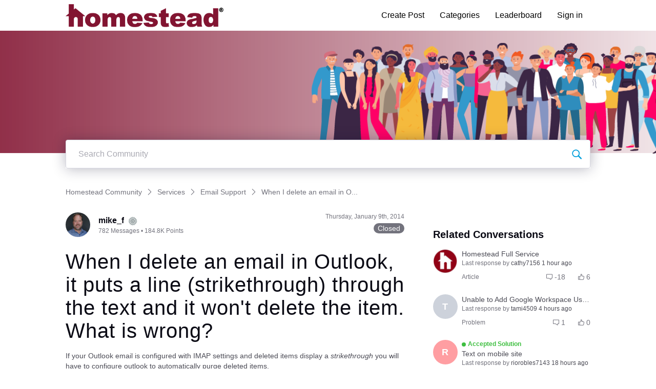

--- FILE ---
content_type: text/html; charset=utf-8
request_url: https://community.homestead.com/conversations/email-support/when-i-delete-an-email-in-outlook-it-puts-a-line-strikethrough-through-the-text-and-it-wont-delete-the-item-what-is-wrong/5f2a9aa858180958844d5d8f
body_size: 16721
content:

    <!doctype html>
    <html lang="en">
      <head>
        <meta http-equiv="X-UA-Compatible" content="IE=edge" />
        <meta http-equiv="Content-Type" content="text/html; charset=utf-8" />
        <meta name="viewport" content="width=device-width, initial-scale=1" />
        <link rel="preload" as="script" crossorigin href="https://prod-care-community-cdn.sprinklr.com/community/vendor.e594d87592559f443292.js">
        
         <link href="https://prod-care-community-cdn.sprinklr.com/community/main_60f3814e32d130f7740a.css" type="text/css" rel="stylesheet">
         <link rel="preload" as="script" crossorigin href="https://prod-care-community-cdn.sprinklr.com/community/en.main_10bf789cb0ee6a330573.js">

        <!-- head tag -->
        <link rel="preload" href="https://sprcdn-assets.sprinklr.com/1559/b9fa2603-b5f8-425f-9179-701ed474f181-376582799.png" as="image">
        
  
      <style data-emotion-css="0 1our9mn x159yc 8atqhb 6gs9hh 18467a uodor8 1jsohtw kn46u7 1ry1tx8 i8uyyt jp8xm2 1pj99nl okc7pe xgr949 4kxq1q mqkajv 13o7eu2 x4dmss 1ghapnm 1nx6bo5 sskn3q jlx8fa 1y573ad 1f6athd 1pqp1k5 1qcn5js dsdsa9 1nbdmzf 1ldo00z 1ez656x 1iafi4w cfe4ql u7slgy 1as8lqf" nonce="cf8508fb-912b-4562-ab85-b7d9a8ac8c7a">@media only screen and (min-width: 768px){.css-1our9mn{width:80%!important;}}@media only screen and (min-width: 768px){.css-x159yc{max-width:1200px!important;}}.css-8atqhb{width:100%;}.css-6gs9hh{width:70%;}.css-18467a{width:30%;}.css-uodor8{border-radius:50%;}.css-1jsohtw{height:48px;}.css-kn46u7{width:48px;height:48px;}.css-1ry1tx8{font-family:-apple-system,BlinkMacSystemFont,Roboto,Segoe UI,Noto Sans,Helvetica Neue,Helvetica,sans-serif;color:#0a0a14;}.css-i8uyyt{font-weight:600;font-size:16px;}.css-i8uyyt mobile{font-size:16px;}.css-jp8xm2{font-size:12px;line-height:17px;}.css-1pj99nl{font-weight:300;font-size:40px;}.css-1pj99nl mobile{font-size:28px;}.css-okc7pe{font-size:14px;line-height:20px;}.css-xgr949{background-color:!important;}.css-xgr949:hover{background-color:!important;}.css-xgr949:focus{background-color:!important;}.css-4kxq1q{background-color:!important;}.css-mqkajv{font-weight:600;font-size:20px;}.css-mqkajv mobile{font-size:20px;}.css-13o7eu2{display:block;}.css-x4dmss{-webkit-box-pack:justify;-webkit-justify-content:space-between;justify-content:space-between;}.css-1ghapnm{font-size:16px;line-height:22px;}.css-1nx6bo5{background-color:#73737d;}.css-sskn3q{line-height:60px!important;}.css-jlx8fa{border-color:#d7d7e0;}.css-1y573ad{font-family:-apple-system,BlinkMacSystemFont,Roboto,Segoe UI,Noto Sans,Helvetica Neue,Helvetica,sans-serif;color:#0a0a14!important;background-color:#ffffff!important;border-color:#d7d7e0!important;}.css-1y573ad:focus{color:#0a0a14!important;background-color:#ffffff!important;border-color:#40a3f5!important;}.css-1f6athd{height:60px!important;background-color:#ffffff!important;}.css-1pqp1k5{color:#000000!important;background-color:!important;}.css-1pqp1k5:hover{color:#000000!important;background-color:#f0f0f3!important;}.css-1pqp1k5:focus{color:#000000!important;background-color:#f0f0f3!important;}.css-1qcn5js{background-color:!important;}.css-1qcn5js >p{color:#000000!important;}.css-1qcn5js:hover{background-color:#f0f0f3!important;}.css-1qcn5js:hover >p{color:#000000!important;}.css-1qcn5js:focus{background-color:#f0f0f3!important;}.css-1qcn5js:focus >p{color:#000000!important;}.css-dsdsa9{font-family:-apple-system,BlinkMacSystemFont,Roboto,Segoe UI,Noto Sans,Helvetica Neue,Helvetica,sans-serif;color:#4b4b55;}.css-1nbdmzf{background-image:url(https://sprcdn-assets.sprinklr.com/1559/fae44c18-2b34-4d74-b863-63c60bdf28d9-1865703584.png);}.css-1ldo00z{font-weight:600;font-size:28px;}.css-1ldo00z mobile{font-size:20px;}.css-1ez656x >svg{fill:#861531!important;}.css-1iafi4w{color:#861531!important;-webkit-text-decoration:undefined;text-decoration:undefined;}.css-1iafi4w:hover{color:#601125!important;-webkit-text-decoration:underline;text-decoration:underline;}.css-1iafi4w:focus{color:#601125!important;-webkit-text-decoration:underline;text-decoration:underline;}.css-1iafi4w:visited{color:#861531!important;-webkit-text-decoration:none;text-decoration:none;}.css-1iafi4w >.svg{fill:#861531!important;}.css-cfe4ql{color:#861531!important;}.css-u7slgy{background-color:#861531!important;}.css-1as8lqf.is-focused .Select-control{border-color:#40a3f5!important;}.css-1as8lqf.is-open .Select-arrow{fill:#40a3f5!important;}</style><style type="text/css" nonce="cf8508fb-912b-4562-ab85-b7d9a8ac8c7a"></style>
      <title data-react-helmet="true">‎When I delete an email in Outlook, it puts a line (strikethrough) through the 
text and it won&#x27;t delete the item. What is wrong? | Homestead Community</title>
      <meta data-react-helmet="true" property="og:url" content="https://community.homestead.com/conversations/email-support/when-i-delete-an-email-in-outlook-it-puts-a-line-strikethrough-through-the-text-and-it-wont-delete-the-item-what-is-wrong/5f2a9aa858180958844d5d8f"/><meta data-react-helmet="true" property="og:site_name" content="Homestead Community"/><meta data-react-helmet="true" name="theme-color" content="#40a3f5"/><meta data-react-helmet="true" name="google-site-verification" content="_671Idxe6QLyNzwckvTrVCI16r1xzDOSuHhA6VPHj_g"/><meta data-react-helmet="true" name="title" content="When I delete an email in Outlook, it puts a line (strikethrough) through the 
text and it won&#x27;t delete the item. What is wrong? | Homestead Community"/><meta data-react-helmet="true" name="description" content="If your Outlook email is configured with IMAP settings and deleted items display a strikethrough you will have to configure outlook to automatically purge deleted items. 

Follow the steps here 

O..."/><meta data-react-helmet="true" property="og:title" content="When I delete an email in Outlook, it puts a line (strikethrough) through the 
text and it won&#x27;t delete the item. What is wrong? | Homestead Community"/><meta data-react-helmet="true" property="og:description" content="If your Outlook email is configured with IMAP settings and deleted items display a strikethrough you will have to configure outlook to automatically purge deleted items. 

Follow the steps here 

O..."/><meta data-react-helmet="true" property="og:type" content="article"/><meta data-react-helmet="true" property="article:section" content/><meta data-react-helmet="true" property="article:published_time" content="2014-01-09T18:37:30.000Z"/><meta data-react-helmet="true" property="article:modified_time" content="2014-02-11T21:44:00.000Z"/><meta data-react-helmet="true" property="article:author" content="https://community.homestead.com/users/5f2a879ac17a0646ff785536"/><meta data-react-helmet="true" property="og:image" content="https://sprcdn-assets.sprinklr.com/1559/82510fc2-89cc-4a71-9826-d43259782b4d-402725652.png"/><meta data-react-helmet="true" name="twitter:card" content="summary"/><meta data-react-helmet="true" name="twitter:title" content="When I delete an email in Outlook, it puts a line (strikethrough) through the 
text and it won&#x27;t delete the item. What is wrong? | Homestead Community"/><meta data-react-helmet="true" name="twitter:description" content="If your Outlook email is configured with IMAP settings and deleted items display a strikethrough you will have to configure outlook to automatically purge deleted items. 

Follow the steps here 

O..."/><meta data-react-helmet="true" name="twitter:image" content="https://sprcdn-assets.sprinklr.com/1559/82510fc2-89cc-4a71-9826-d43259782b4d-402725652.png"/><meta data-react-helmet="true" name="robots" content="noindex"/>
      <link data-react-helmet="true" rel="icon" href="https://sprcdn-assets.sprinklr.com/1559/f8c5432a-cbb0-46a9-8373-939d1dbed0dd-649686176.png"/><link data-react-helmet="true" rel="canonical" href="https://community.homestead.com/conversations/email-support/when-i-delete-an-email-in-outlook-it-puts-a-line-strikethrough-through-the-text-and-it-wont-delete-the-item-what-is-wrong/5f2a9aa858180958844d5d8f"/><link data-react-helmet="true" rel="manifest" href="https://community.homestead.com/manifest.json"/>
      
      <script data-react-helmet="true" type="application/ld+json" nonce="cf8508fb-912b-4562-ab85-b7d9a8ac8c7a">{
  "@context": "https://schema.org",
  "@type": "BreadcrumbList",
  "itemListElement": [{
    "@type": "ListItem",
    "position": 1,
    "item": "https://community.homestead.com/",
    "name": "Homestead Community"
  },{
    "@type": "ListItem",
    "position": 2,
    "item": "https://community.homestead.com/categories/services/5f2a85640e12fe32ecd1282c",
    "name": "Services"
  },{
    "@type": "ListItem",
    "position": 3,
    "item": "https://community.homestead.com/topics/email-support/5f2a856b0e12fe32ecd12844",
    "name": "Email Support"
  },{
    "@type": "ListItem",
    "position": 4,
    
    "name": "When I delete an email in Outlook, it puts a line (strikethrough) through the 
text and it won't delete the item. What is wrong?"
  }]
}</script>
       <link href="https://prod-care-community-cdn.sprinklr.com/community/PageLayoutRenderer_67cc50997eb244ea32d8.css" type="text/css" rel="stylesheet"> <link href="https://prod-care-community-cdn.sprinklr.com/community/NavBar_cae85de54fe20ef71979.css" type="text/css" rel="stylesheet"> <link href="https://prod-care-community-cdn.sprinklr.com/community/BannerContainer_c61a322ecd994bbe365d.css" type="text/css" rel="stylesheet"> <link href="https://prod-care-community-cdn.sprinklr.com/community/BreadCrumbsWidgetContainer_e1e954205fef84993eba.css" type="text/css" rel="stylesheet"> <link href="https://prod-care-community-cdn.sprinklr.com/community/ConversationEntityContainer_f65fc7a040bf374bf948.css" type="text/css" rel="stylesheet"> <link href="https://prod-care-community-cdn.sprinklr.com/community/CommentCreationEntityContainer_6e5d6c142be2a3ddc76c.css" type="text/css" rel="stylesheet"> <link href="https://prod-care-community-cdn.sprinklr.com/community/ConversationResponsesEntity_0c3b0d36d448d751e3bc.css" type="text/css" rel="stylesheet"> <link href="https://prod-care-community-cdn.sprinklr.com/community/CommentListContainer_211234d9294db03c7cea.css" type="text/css" rel="stylesheet"> <link href="https://prod-care-community-cdn.sprinklr.com/community/SelectBoxContainer_2003b1fb855b1494ba37.css" type="text/css" rel="stylesheet"> <link href="https://prod-care-community-cdn.sprinklr.com/community/RelatedPostsContainer_3e057790993ec86ad8ec.css" type="text/css" rel="stylesheet"> <link href="https://prod-care-community-cdn.sprinklr.com/community/RelatedTopicsContainer_a1da096a94500653a083.css" type="text/css" rel="stylesheet"> <link href="https://prod-care-community-cdn.sprinklr.com/community/Authentication_53e789011e90e3ddbf42.css" type="text/css" rel="stylesheet"> <link href="https://prod-care-community-cdn.sprinklr.com/community/FullSearchBar_140c9fa207a45f3594a5.css" type="text/css" rel="stylesheet">
       <link rel="preload" as="script" crossorigin href="https://prod-care-community-cdn.sprinklr.com/community/en.ConversationPage_85b3a146a19bfb1f4455.15.js"> <link rel="preload" as="script" crossorigin href="https://prod-care-community-cdn.sprinklr.com/community/en.PageLayoutRenderer_3609e591a75193507b50.255.js"> <link rel="preload" as="script" crossorigin href="https://prod-care-community-cdn.sprinklr.com/community/en.NavBarContainer_61fa1cf2c912f6b0fc98.243.js"> <link rel="preload" as="script" crossorigin href="https://prod-care-community-cdn.sprinklr.com/community/en.NavBar_8743a28c887a0d5222a3.242.js"> <link rel="preload" as="script" crossorigin href="https://prod-care-community-cdn.sprinklr.com/community/en.BannerContainer_9b853c1bf16645612e15.84.js"> <link rel="preload" as="script" crossorigin href="https://prod-care-community-cdn.sprinklr.com/community/en.BreadCrumbsWidgetContainer_451c154bbe19c4333d55.91.js"> <link rel="preload" as="script" crossorigin href="https://prod-care-community-cdn.sprinklr.com/community/en.ConversationEntityContainer_d84348ecdda536404c57.144.js"> <link rel="preload" as="script" crossorigin href="https://prod-care-community-cdn.sprinklr.com/community/en.CommentCreationEntityContainer_3d6c97e5587678ea1981.128.js"> <link rel="preload" as="script" crossorigin href="https://prod-care-community-cdn.sprinklr.com/community/en.ConversationResponsesEntity_005258e670fddf13c2a6.158.js"> <link rel="preload" as="script" crossorigin href="https://prod-care-community-cdn.sprinklr.com/community/en.CommentListContainer_9f0b859f9b3d5bba9045.129.js"> <link rel="preload" as="script" crossorigin href="https://prod-care-community-cdn.sprinklr.com/community/en.SelectBoxContainer_eb10b4f3c97aa61e8938.289.js"> <link rel="preload" as="script" crossorigin href="https://prod-care-community-cdn.sprinklr.com/community/en.RelatedPostsContainer_82b3c4e897ef2f626d32.279.js"> <link rel="preload" as="script" crossorigin href="https://prod-care-community-cdn.sprinklr.com/community/en.RelatedTopicsContainer_ca2293bf7610d8487a55.284.js"> <link rel="preload" as="script" crossorigin href="https://prod-care-community-cdn.sprinklr.com/community/en.CustomHTMLContainer_231f5cf5c66e1721ed56.165.js"> <link rel="preload" as="script" crossorigin href="https://prod-care-community-cdn.sprinklr.com/community/en.Authentication_713997f77df8a0abe0f3.0.js"> <link rel="preload" as="script" crossorigin href="https://prod-care-community-cdn.sprinklr.com/community/en.FullSearchBar_fb5908e3f867bf53ca93.200.js">
    </head>
    <body leftmargin="0" topmargin="0" rightmargin="0" bottommargin="0" marginwidth="0" marginheight="0" class="ltr">
      <script nonce="cf8508fb-912b-4562-ab85-b7d9a8ac8c7a">
        window.__PRELOADED_STATE__ = "%7B%22routing%22%3A%7B%22location%22%3A%7B%22pathname%22%3A%22%2F%22%2C%22search%22%3A%22%22%2C%22hash%22%3A%22%22%2C%22state%22%3Anull%2C%22key%22%3A%228n7yypdo%22%7D%2C%22action%22%3A%22POP%22%7D%2C%22communityId%22%3A%2218625bcc-2014-418f-a6bf-35b74df5be9f%22%2C%22csrfToken%22%3Anull%2C%22language%22%3A%22en_US%22%2C%22basename%22%3Anull%2C%22publicHeaders%22%3A%7B%22user-agent%22%3A%22Mozilla%2F5.0%20(Macintosh%3B%20Intel%20Mac%20OS%20X%2010_15_7)%20AppleWebKit%2F537.36%20(KHTML%2C%20like%20Gecko)%20Chrome%2F131.0.0.0%20Safari%2F537.36%3B%20ClaudeBot%2F1.0%3B%20%2Bclaudebot%40anthropic.com)%22%2C%22X-COMMUNITY-IP%22%3A%223.143.234.174%22%7D%2C%22theme%22%3Anull%2C%22country%22%3Anull%2C%22version%22%3Anull%2C%22nonce%22%3A%22cf8508fb-912b-4562-ab85-b7d9a8ac8c7a%22%2C%22enterpriseCaptchaEnabled%22%3Atrue%2C%22communitySettings%22%3A%7B%22settings%22%3A%7B%22overview%22%3A%7B%22details%22%3A%7B%22organizationName%22%3A%22Endurance%20%22%2C%22language%22%3A%22en_US%22%2C%22communityName%22%3A%22Homestead%20Community%22%2C%22communityDescription%22%3A%22Our%20employees%20and%20other%20customers%20are%20eager%20to%20answer%20your%20questions.%20You%20can%20also%20share%20comments%2C%20feedback%2C%20and%20ideas%20make%20this%20community%2C%20and%20our%20products%2C%20the%20best%20available.%22%7D%7D%2C%22branding%22%3A%7B%22logos%22%3A%7B%22companyLogos%22%3A%7B%22companyLogoNormal%22%3A%22https%3A%2F%2Fsprcdn-assets.sprinklr.com%2F1559%2F82510fc2-89cc-4a71-9826-d43259782b4d-402725652.png%22%2C%22companyLogo48%22%3A%22https%3A%2F%2Fsprcdn-assets.sprinklr.com%2F1559%2Fa03ec8bb-31ee-4df0-9c26-218dcf31aed7-1015874833.png%22%2C%22companyLogo192%22%3A%22https%3A%2F%2Fsprcdn-assets.sprinklr.com%2F1559%2F416ef8d1-f390-4b2a-9677-dcbd42cdc437-2048260446.png%22%7D%2C%22faviconLogos%22%3A%7B%22faviconLogo16%22%3A%22https%3A%2F%2Fsprcdn-assets.sprinklr.com%2F1559%2Ff8c5432a-cbb0-46a9-8373-939d1dbed0dd-649686176.png%22%7D%7D%2C%22typographyHeader%22%3A%7B%22fontFamily%22%3A%22-apple-system%2CBlinkMacSystemFont%2CRoboto%2CSegoe%20UI%2CNoto%20Sans%2CHelvetica%20Neue%2CHelvetica%2Csans-serif%22%2C%22color%22%3A%22%230a0a14%22%2C%22heading1%22%3A%7B%22fontSize%22%3A%2240px%22%2C%22fontWeight%22%3A%22300%22%2C%22mobileFontSize%22%3A%2228px%22%7D%2C%22heading2%22%3A%7B%22fontSize%22%3A%2238px%22%2C%22fontWeight%22%3A%22600%22%2C%22mobileFontSize%22%3A%2228px%22%7D%2C%22heading3%22%3A%7B%22fontSize%22%3A%2228px%22%2C%22fontWeight%22%3A%22600%22%2C%22mobileFontSize%22%3A%2220px%22%7D%2C%22heading4%22%3A%7B%22fontSize%22%3A%2220px%22%2C%22fontWeight%22%3A%22600%22%2C%22mobileFontSize%22%3A%2220px%22%7D%2C%22heading5%22%3A%7B%22fontSize%22%3A%2216px%22%2C%22fontWeight%22%3A%22600%22%2C%22mobileFontSize%22%3A%2216px%22%7D%2C%22heading6%22%3A%7B%22fontSize%22%3A%2214px%22%2C%22fontWeight%22%3A%22600%22%2C%22mobileFontSize%22%3A%2214px%22%7D%7D%2C%22typographyBody%22%3A%7B%22fontFamily%22%3A%22-apple-system%2CBlinkMacSystemFont%2CRoboto%2CSegoe%20UI%2CNoto%20Sans%2CHelvetica%20Neue%2CHelvetica%2Csans-serif%22%2C%22color%22%3A%22%234b4b55%22%2C%22small%22%3A%7B%22fontSize%22%3A%2211px%22%2C%22lineHeight%22%3A%2215px%22%7D%2C%22normal%22%3A%7B%22fontSize%22%3A%2212px%22%2C%22lineHeight%22%3A%2217px%22%7D%2C%22large%22%3A%7B%22fontSize%22%3A%2214px%22%2C%22lineHeight%22%3A%2220px%22%7D%2C%22xlarge%22%3A%7B%22fontSize%22%3A%2216px%22%2C%22lineHeight%22%3A%2222px%22%7D%7D%2C%22colors%22%3A%7B%22primary%22%3A%7B%22color%22%3A%22%2340a3f5%22%2C%22backgroundColor%22%3A%22%23ffffff%22%7D%2C%22success%22%3A%7B%22color%22%3A%22%2320b796%22%2C%22backgroundColor%22%3A%22%22%7D%2C%22warning%22%3A%7B%22color%22%3A%22%23ffd200%22%2C%22backgroundColor%22%3A%22%22%7D%2C%22danger%22%3A%7B%22color%22%3A%22%23fc374b%22%2C%22backgroundColor%22%3A%22%22%7D%2C%22page%22%3A%7B%22backgroundColor%22%3A%22%23ffffff%22%7D%2C%22placeholder%22%3A%7B%22color%22%3A%22%239b9ba5%22%7D%7D%2C%22buttons%22%3A%7B%22normal%22%3A%7B%22backgroundColor%22%3A%22%23861531%22%2C%22borderColor%22%3A%22%23861531%22%2C%22color%22%3A%22%23ffffff%22%2C%22fontWeight%22%3A%22400%22%2C%22hover%22%3A%7B%22backgroundColor%22%3A%22%23601125%22%2C%22borderColor%22%3A%22%23601125%22%2C%22color%22%3A%22%23ffffff%22%7D%7D%2C%22inactive%22%3A%7B%22backgroundColor%22%3A%22%2382828c%22%2C%22borderColor%22%3A%22%239b9ba5%22%2C%22color%22%3A%22%23ffffff%22%2C%22fontWeight%22%3A%22400%22%2C%22hover%22%3A%7B%22backgroundColor%22%3A%22%239b9ba5%22%2C%22borderColor%22%3A%22%239b9ba5%22%2C%22color%22%3A%22%23ffffff%22%7D%7D%7D%2C%22links%22%3A%7B%22normal%22%3A%7B%22color%22%3A%22%23861531%22%2C%22textDecoration%22%3A%22underline%22%7D%2C%22hover%22%3A%7B%22color%22%3A%22%23601125%22%2C%22textDecoration%22%3A%22underline%22%7D%2C%22visited%22%3A%7B%22color%22%3A%22%23861531%22%2C%22textDecoration%22%3A%22none%22%7D%7D%2C%22forms%22%3A%7B%22textType%22%3A%7B%22normal%22%3A%7B%22color%22%3A%22%230a0a14%22%2C%22backgroundColor%22%3A%22%23ffffff%22%2C%22borderColor%22%3A%22%23d7d7e0%22%7D%2C%22focus%22%3A%7B%22color%22%3A%22%230a0a14%22%2C%22backgroundColor%22%3A%22%23ffffff%22%2C%22borderColor%22%3A%22%2340a3f5%22%7D%2C%22disabled%22%3A%7B%22color%22%3A%22%23a9a9b2%22%2C%22backgroundColor%22%3A%22%23efeff8%22%2C%22borderColor%22%3A%22%23d7d7e0%22%7D%7D%2C%22checkboxType%22%3A%7B%22normal%22%3A%7B%22backgroundColor%22%3A%22%23a9a9b2%22%7D%2C%22active%22%3A%7B%22backgroundColor%22%3A%22%2340a3f5%22%7D%2C%22disabled%22%3A%7B%22backgroundColor%22%3A%22%23e6e6e8%22%7D%7D%7D%2C%22navbar%22%3A%7B%22height%22%3A%2260%22%2C%22mobileHeight%22%3A%2248%22%2C%22color%22%3A%22%22%2C%22backgroundColor%22%3A%22%23ffffff%22%2C%22normal%22%3A%7B%22color%22%3A%22%23000000%22%2C%22backgroundColor%22%3A%22%22%7D%2C%22hover%22%3A%7B%22color%22%3A%22%23000000%22%2C%22backgroundColor%22%3A%22%23f0f0f3%22%7D%2C%22active%22%3A%7B%22color%22%3A%22%23000000%22%2C%22backgroundColor%22%3A%22%22%7D%7D%2C%22tabs%22%3A%7B%22normal%22%3A%7B%22color%22%3A%22%235f5f69%22%2C%22backgroundColor%22%3A%22%22%7D%2C%22hover%22%3A%7B%22color%22%3A%22%23861531%22%2C%22backgroundColor%22%3A%22%22%7D%2C%22active%22%3A%7B%22color%22%3A%22%23861531%22%2C%22backgroundColor%22%3A%22%22%2C%22highlightColor%22%3A%22%23861531%22%7D%7D%2C%22tooltips%22%3A%7B%22color%22%3A%22%234b4b55%22%2C%22backgroundColor%22%3A%22%23ffffff%22%7D%2C%22popupDialog%22%3A%7B%22backgroundColor%22%3A%22%230f0f17%22%2C%22borderColor%22%3A%22%22%2C%22opacity%22%3A%220.8%22%7D%2C%22avatars%22%3A%7B%22borderStyle%22%3A%22circular%22%2C%22borderRadius%22%3A%223%22%2C%22brandUserLogo%22%3A%22https%3A%2F%2Fsprcdn-assets.sprinklr.com%2F1559%2F8371d621-4a57-4fb8-b22a-5a9aa0688f29-1296275419.png%22%7D%2C%22screenSizesRange%22%3Anull%2C%22themeTokens%22%3Anull%2C%22editor%22%3Anull%2C%22icon%22%3Anull%2C%22directMessaging%22%3Anull%2C%22loader%22%3Anull%7D%2C%22content%22%3A%7B%22loginPage%22%3A%7B%22loginProviders%22%3A%7B%22enableEmailPasswordAuth%22%3Afalse%2C%22enableFastpass%22%3Atrue%2C%22fastpassLabel%22%3A%22Homestead%20FastPass%22%2C%22fastpassUrl%22%3A%22https%3A%2F%2Fwww.homestead.com%2F~site%2Fjws%2FcommunityFastPassScript.action%22%2C%22legalText%22%3A%22By%20signing%20in%20you%20agree%20to%20Homestead's%20Terms%20of%20Service%2C%20Privacy%20Policy%5Cn%20%20%20%20%20%20%20%20%20%20%20%20%20%20%20%20%20%20%20%20%20%20%20%20%20%20%20%20%20%20%20%20%20%20%20%20%20%20%20%20%20%20%20%20%20%20%20%20%20%20%20%20%20%20%20%20%20%20%20%20%20%20%20%20%20%20%20%20%20%20%20%20%20%20%20%20%20%20%20%20%20%20%20%20%20%20%20%20%20%20%20%20%20%20%20%5Cn%20%3Ca%20%20href%3D%5C%22https%3A%2F%2Fwww.homestead.com%2Flegal.html%5C%22%3ELegal%3C%2Fa%3E%20%7C%20%3Ca%20href%3D%5C%22%20https%3A%2F%2Fnewfold.com%2Fprivacy-center%5C%22%3EPrivacy%22%2C%22enabledSocialProviders%22%3A%5B%5D%7D%2C%22communityAccess%22%3A%7B%22pageHtml%22%3A%22%22%2C%22pageCSS%22%3A%22%22%7D%2C%22settings%22%3A%7B%7D%7D%2C%22signupPage%22%3A%7B%22settings%22%3A%7B%22termTextLabel%22%3A%22By%20clicking%20Sign%20up%2C%20you%20agree%20to%20our%20Terms%2C%20Data%20Policy%20and%20Cookie%20Policy.%22%2C%22screenerEnabled%22%3Afalse%2C%22screenerRequired%22%3Afalse%2C%22verifyEmailMandatory%22%3Afalse%2C%22userDetails%22%3A%7B%22firstname%22%3A%7B%22enabled%22%3Atrue%2C%22mandatory%22%3Atrue%2C%22name%22%3A%22First%20Name%22%7D%2C%22lastname%22%3A%7B%22enabled%22%3Atrue%2C%22mandatory%22%3Atrue%2C%22name%22%3A%22Last%20Name%22%7D%7D%2C%22employeeInfoEnabled%22%3Afalse%2C%22confirmationQuestionLabel%22%3A%22Are%20you%20an%20existing%20brand%20employee%3F%22%2C%22employeeIdLabel%22%3A%22Employee%20ID%22%2C%22employeeInfoRequired%22%3Afalse%7D%7D%2C%22conversationTypes%22%3A%7B%22conversationTypes%22%3A%5B%7B%22id%22%3A%22QUESTION%22%2C%22type%22%3A%22QUESTION%22%2C%22enabled%22%3Atrue%2C%22label%22%3A%22Question%22%2C%22allowCreation%22%3Atrue%2C%22disableTags%22%3Anull%7D%2C%7B%22id%22%3A%22PROBLEM%22%2C%22type%22%3A%22PROBLEM%22%2C%22enabled%22%3Atrue%2C%22label%22%3A%22Problem%22%2C%22allowCreation%22%3Atrue%2C%22disableTags%22%3Anull%7D%2C%7B%22id%22%3A%22IDEA%22%2C%22type%22%3A%22IDEA%22%2C%22enabled%22%3Atrue%2C%22label%22%3A%22Idea%22%2C%22allowCreation%22%3Atrue%2C%22disableTags%22%3Anull%7D%2C%7B%22id%22%3A%22PRAISE%22%2C%22type%22%3A%22PRAISE%22%2C%22enabled%22%3Atrue%2C%22label%22%3A%22Praise%22%2C%22allowCreation%22%3Atrue%2C%22disableTags%22%3Anull%7D%2C%7B%22id%22%3A%22ANNOUNCEMENT%22%2C%22type%22%3A%22ANNOUNCEMENT%22%2C%22enabled%22%3Atrue%2C%22label%22%3A%22Announcements%22%2C%22allowCreation%22%3Anull%2C%22disableTags%22%3Anull%7D%2C%7B%22id%22%3A%22ARTICLE%22%2C%22type%22%3A%22ARTICLE%22%2C%22enabled%22%3Atrue%2C%22label%22%3A%22Article%22%2C%22allowCreation%22%3Anull%2C%22disableTags%22%3Anull%7D%5D%7D%2C%22notificationPage%22%3A%7B%22heading%22%3A%22Notification%20Preferences%22%2C%22subHeading%22%3A%22Select%20the%20activities%20for%20which%20you%20want%20to%20be%20notified%22%2C%22notificationTypes%22%3A%5B%22EMAIL%22%2C%22WEB%22%5D%7D%2C%22survey%22%3A%7B%7D%2C%22conversationSetting%22%3A%7B%22restrictReply%22%3Afalse%2C%22editTimerEnabled%22%3Anull%2C%22deleteTimerEnabled%22%3Anull%2C%22editTimer%22%3Anull%2C%22deleteTimer%22%3Anull%2C%22allowPrivateComment%22%3Anull%2C%22canMarkReplyPrivate%22%3Anull%2C%22canMarkAnonFeedback%22%3Anull%2C%22linkInterceptEnabled%22%3Anull%2C%22interceptDomainsType%22%3Anull%2C%22whitelistDomains%22%3Anull%2C%22blacklistDomains%22%3Anull%2C%22disableLikeForAuthor%22%3Anull%2C%22canUnArchive%22%3Anull%2C%22unarchiveCF%22%3Anull%2C%22allowedAttachmentTypes%22%3Anull%2C%22isCustomAttachmentView%22%3Anull%2C%22attachmentHelpText%22%3Anull%2C%22isMultipleLayoutsEnabled%22%3Anull%2C%22enableJira%22%3Anull%2C%22jiraCreationGwId%22%3Anull%7D%2C%22conversationSearchPageSetting%22%3A%7B%7D%2C%22conversationCreatePage%22%3A%7B%22settings%22%3A%7B%22titleLabel%22%3A%22Title%22%2C%22titlePlaceholder%22%3A%22Enter%20title%20here...%22%2C%22titleMaxLength%22%3A140%2C%22descriptionLabel%22%3A%22Description%22%2C%22descriptionPlaceholder%22%3A%22Enter%20description%20here...%22%2C%22descriptionMinLength%22%3A1%2C%22descriptionMaxLength%22%3A10000%2C%22categoryEnabled%22%3Atrue%2C%22topicsEnabled%22%3Atrue%2C%22privateMessageEnabled%22%3Atrue%2C%22publicTagsEnabled%22%3Atrue%2C%22allowCreateTags%22%3Atrue%7D%7D%2C%22profilePage%22%3A%7B%22settings%22%3A%7B%22makeNameAnonymous%22%3Atrue%2C%22cannedResponseEnabled%22%3Atrue%7D%7D%2C%22kbSetting%22%3A%7B%7D%2C%22pollSetting%22%3A%7B%7D%2C%22eventSetting%22%3A%7B%7D%2C%22contestSetting%22%3A%7B%7D%2C%22groupsSetting%22%3A%7B%7D%2C%22gwSetting%22%3A%7B%7D%2C%22coursesSetting%22%3A%7B%7D%2C%22peerToPeerChatSetting%22%3A%7B%7D%2C%22liveChat%22%3A%7B%7D%2C%22seoSetting%22%3A%7B%22robotsTxtPage%22%3A%22User-agent%3A%20Mp3Bot%5CnDisallow%3A%20%2F%5Cn%5CnUser-agent%3A%20008%5CnDisallow%3A%20%2F%5Cn%5CnUser-agent%3A%20*%5CnDisallow%3A%20*%2Fleaderboard%24%5CnDisallow%3A%20*%2Flogin%24%22%2C%22noIndexCharCount%22%3Anull%2C%22noIndexPages%22%3Anull%7D%2C%22productsSetting%22%3A%7B%7D%2C%22customFieldsSetting%22%3A%7B%7D%2C%22postTemplatesSetting%22%3A%7B%7D%7D%2C%22gamification%22%3A%7B%22enabled%22%3Atrue%7D%2C%22screener%22%3A%7B%22headerConfig%22%3A%7B%22displayText%22%3A%22Screener%20Title%22%2C%22description%22%3A%22Screener%20Description%22%2C%22additional%22%3A%7B%22HEADER_IMAGE%22%3Atrue%2C%22DESCRIPTION%22%3Atrue%7D%7D%2C%22questionIdList%22%3A%5B%5D%2C%22questionsMap%22%3A%7B%7D%2C%22questionIdVsAnswers%22%3A%7B%7D%7D%2C%22advancedSettings%22%3A%7B%22settings%22%3A%7B%22sprLiveChat%22%3A%7B%7D%2C%22editor%22%3A%22TINYMCE%22%2C%22googleAnalytics%22%3Afalse%2C%22googleAccountId%22%3A%22%22%2C%22googleWebmasterCode%22%3A%22_671Idxe6QLyNzwckvTrVCI16r1xzDOSuHhA6VPHj_g%22%2C%22pageWidth%22%3A80%2C%22pageMaxWidth%22%3A1200%2C%22googleTagManager%22%3Atrue%2C%22gtmContainerId%22%3A%22GTM-W955HZ9%22%2C%22showSprLiveChatTnc%22%3Atrue%2C%22v2LayoutEnabled%22%3Atrue%2C%22sprinklrAnalytics%22%3Atrue%7D%7D%2C%22customizedLabels%22%3Anull%7D%7D%2C%22allAwards%22%3A%7B%22allAwardsById%22%3A%7B%225f2958bc6880ca2dc04d1d2d%22%3A%7B%22id%22%3A%225f2958bc6880ca2dc04d1d2d%22%2C%22type%22%3A%22BADGE%22%2C%22description%22%3A%22100000%20Points%22%2C%22imageUrl%22%3A%22https%3A%2F%2Fsprcdn-assets.sprinklr.com%2F1559%2F66c18c63-deb7-47fb-a891-503c17d01364-623361749%2F100k_p.png%22%2C%22order%22%3A0%2C%22name%22%3A%22100000%20Points%22%7D%2C%225f29578e6880ca2dc04d1d17%22%3A%7B%22id%22%3A%225f29578e6880ca2dc04d1d17%22%2C%22type%22%3A%22BADGE%22%2C%22description%22%3A%224000%20Points%22%2C%22imageUrl%22%3A%22https%3A%2F%2Fsprcdn-assets.sprinklr.com%2F1559%2Fee09c6ee-206d-4d1d-86af-1e6177b15e6d-1589014130%2F4k_p.png%22%2C%22order%22%3A0%2C%22name%22%3A%224000%20Points%22%7D%2C%225f295720c17a0650b8e72573%22%3A%7B%22id%22%3A%225f295720c17a0650b8e72573%22%2C%22type%22%3A%22BADGE%22%2C%22description%22%3A%222000%20Points%22%2C%22imageUrl%22%3A%22https%3A%2F%2Fsprcdn-assets.sprinklr.com%2F1559%2F087cc97b-66b4-424e-b85c-7e4ab5af1b39-1531755828%2F2k_p.png%22%2C%22order%22%3A0%2C%22name%22%3A%222000%20Points%22%7D%2C%225f2958836880ca2dc04d1d29%22%3A%7B%22id%22%3A%225f2958836880ca2dc04d1d29%22%2C%22type%22%3A%22BADGE%22%2C%22description%22%3A%2250000%20Points%22%2C%22imageUrl%22%3A%22https%3A%2F%2Fsprcdn-assets.sprinklr.com%2F1559%2Fecff743f-d1b6-4656-9a42-5b5297a4f597-1267552363%2F50k_p.png%22%2C%22order%22%3A0%2C%22name%22%3A%2250000%20Points%22%7D%2C%225f29581d49d3ca4720df5e74%22%3A%7B%22id%22%3A%225f29581d49d3ca4720df5e74%22%2C%22type%22%3A%22BADGE%22%2C%22description%22%3A%2210000%20Points%22%2C%22imageUrl%22%3A%22https%3A%2F%2Fsprcdn-assets.sprinklr.com%2F1559%2F2696bddd-d555-4685-a775-dc985b44b635-2012504935%2F10k_p.png%22%2C%22order%22%3A0%2C%22name%22%3A%2210000%20Points%22%7D%2C%225f29567f35f40c5b273d02c2%22%3A%7B%22id%22%3A%225f29567f35f40c5b273d02c2%22%2C%22type%22%3A%22BADGE%22%2C%22description%22%3A%22250%20Points%22%2C%22imageUrl%22%3A%22https%3A%2F%2Fsprcdn-assets.sprinklr.com%2F1559%2F74f1fac1-dd8b-44e9-946b-524f2f2ba4d1-1306300664%2F250_p.png%22%2C%22order%22%3A0%2C%22name%22%3A%22250%20Points%22%7D%2C%225f2958526880ca2dc04d1d21%22%3A%7B%22id%22%3A%225f2958526880ca2dc04d1d21%22%2C%22type%22%3A%22BADGE%22%2C%22description%22%3A%2220000%20Points%22%2C%22imageUrl%22%3A%22https%3A%2F%2Fsprcdn-assets.sprinklr.com%2F1559%2F2d6b4914-044b-42f9-8463-02396cbc7734-1394958680%2F20k_p.png%22%2C%22order%22%3A0%2C%22name%22%3A%2220000%20Points%22%7D%2C%225f2956b76880ca2dc04d1d0f%22%3A%7B%22id%22%3A%225f2956b76880ca2dc04d1d0f%22%2C%22type%22%3A%22BADGE%22%2C%22description%22%3A%22500%20Points%22%2C%22imageUrl%22%3A%22https%3A%2F%2Fsprcdn-assets.sprinklr.com%2F1559%2F63220093-717f-426a-b9f5-636cdfb1c569-1213064624%2F500_p.png%22%2C%22order%22%3A0%2C%22name%22%3A%22500%20Points%22%7D%2C%225f29575d49d3ca4720df5e6c%22%3A%7B%22id%22%3A%225f29575d49d3ca4720df5e6c%22%2C%22type%22%3A%22BADGE%22%2C%22description%22%3A%223000%20Points%22%2C%22imageUrl%22%3A%22https%3A%2F%2Fsprcdn-assets.sprinklr.com%2F1559%2F76578021-a9f8-4c97-99c5-2f0094f2ea9d-1560384979%2F3k_p.png%22%2C%22order%22%3A0%2C%22name%22%3A%223000%20Points%22%7D%2C%225f2956ed35f40c5b273d02c9%22%3A%7B%22id%22%3A%225f2956ed35f40c5b273d02c9%22%2C%22type%22%3A%22BADGE%22%2C%22description%22%3A%221000%20Points%22%2C%22imageUrl%22%3A%22https%3A%2F%2Fsprcdn-assets.sprinklr.com%2F1559%2Fe3c4043f-5136-4827-93c0-f83f6d4c5dfb-1503126677%2F1k_p.png%22%2C%22order%22%3A0%2C%22name%22%3A%221000%20Points%22%7D%2C%225f2957de917fbb32c4381f8a%22%3A%7B%22id%22%3A%225f2957de917fbb32c4381f8a%22%2C%22type%22%3A%22BADGE%22%2C%22description%22%3A%225000%20Points%22%2C%22imageUrl%22%3A%22https%3A%2F%2Fsprcdn-assets.sprinklr.com%2F1559%2F5465df3d-4f49-4adb-acd3-ad06f0a400e9-1617643281%2F5k_p.png%22%2C%22order%22%3A0%2C%22name%22%3A%225000%20Points%22%7D%2C%225f2955f1bd25506da2b6ade0%22%3A%7B%22id%22%3A%225f2955f1bd25506da2b6ade0%22%2C%22type%22%3A%22BADGE%22%2C%22description%22%3A%2275%20Points%22%2C%22imageUrl%22%3A%22https%3A%2F%2Fsprcdn-assets.sprinklr.com%2F1559%2F31b76265-ac89-468a-a557-dcf5fb292a46-1625031449%2F75_p.png%22%2C%22order%22%3A0%2C%22name%22%3A%2275%20Points%22%7D%2C%225f2956304833933924139681%22%3A%7B%22id%22%3A%225f2956304833933924139681%22%2C%22type%22%3A%22BADGE%22%2C%22description%22%3A%22100%20Points%22%2C%22imageUrl%22%3A%22https%3A%2F%2Fsprcdn-assets.sprinklr.com%2F1559%2F02be45d4-78e7-461e-a80a-da2ea696a17c-1958017196%2F100_p.png%22%2C%22order%22%3A0%2C%22name%22%3A%22100%20Points%22%7D%7D%2C%22loaded%22%3Atrue%7D%2C%22categoryListPage%22%3A%7B%22loading%22%3Atrue%7D%2C%22categoryPage%22%3A%7B%22loading%22%3Atrue%2C%22category%22%3A%7B%7D%7D%2C%22topicListPage%22%3A%7B%22loading%22%3Atrue%7D%2C%22topicPage%22%3A%7B%22topic%22%3A%7B%7D%7D%2C%22leaderboardPage%22%3A%7B%22isLoading%22%3Atrue%7D%2C%22conversationPage%22%3A%7B%22conversation%22%3A%7B%22id%22%3A%22Q29udmVyc2F0aW9uOjVmMmE5YWE4NTgxODA5NTg4NDRkNWQ4Zg%3D%3D%22%2C%22conversationId%22%3A%225f2a9aa858180958844d5d8f%22%2C%22slug%22%3A%22when-i-delete-an-email-in-outlook-it-puts-a-line-strikethrough-through-the-text-and-it-wont-delete-the-item-what-is-wrong-5f2a9aa858180958844d5d8f%22%2C%22path%22%3A%22email-support%2Fwhen-i-delete-an-email-in-outlook-it-puts-a-line-strikethrough-through-the-text-and-it-wont-delete-the-item-what-is-wrong%2F5f2a9aa858180958844d5d8f%22%2C%22title%22%3A%22When%20I%20delete%20an%20email%20in%20Outlook%2C%20it%20puts%20a%20line%20(strikethrough)%20through%20the%20%5Cntext%20and%20it%20won't%20delete%20the%20item.%20What%20is%20wrong%3F%22%2C%22type%22%3A%22QUESTION%22%2C%22status%22%3A%22complete%22%2C%22createdAt%22%3A1389292650000%2C%22replyCount%22%3A0%2C%22likeCount%22%3A3%2C%22isPlainText%22%3Afalse%2C%22liked%22%3Afalse%2C%22flagged%22%3Afalse%2C%22followed%22%3Afalse%2C%22upVoted%22%3Afalse%2C%22voted%22%3Afalse%2C%22downVoted%22%3Afalse%2C%22followCount%22%3A5%2C%22readCount%22%3A66%2C%22voteCount%22%3A0%2C%22helpfulCount%22%3A2%2C%22closed%22%3Atrue%2C%22hasAcceptedComment%22%3Afalse%2C%22hasOfficialComment%22%3Afalse%2C%22isPrivate%22%3Afalse%2C%22escalated%22%3Afalse%2C%22nominationStatus%22%3Anull%2C%22sprUrl%22%3A%22https%3A%2F%2Fspace.sprinklr.com%2Fnew%3FqId%3DCOMMUNITY-%3A-229-%3A-5f2a9aa858180958844d5d8f-%3A-ACCOUNT-%3A-490313%26qTyp%3DUNIVERSAL%22%2C%22content%22%3A%22If%20your%20Outlook%20email%20is%20configured%20with%20IMAP%20settings%20and%20deleted%20items%20display%20a%20%3Ci%3Estrikethrough%3C%2Fi%3E%20you%20will%20have%20to%20configure%20outlook%20to%20automatically%20purge%20deleted%20items.%20%5Cr%3Cbr%20%2F%3E%3Cbr%20%2F%3E%5Cn%3Cb%3EFollow%20the%20steps%20here%3C%2Fb%3E%5Cr%3Cbr%20%2F%3E%3Cbr%20%2F%3E%5Cn%3Cb%3EOutlook%202007%3A%20%3C%2Fb%3E%20Click%20here%3A%20%20%3Ca%20href%3D%5C%22http%3A%2F%2Foffice.microsoft.com%2Fen-us%2Foutlook-help%2Fpurge-imap-items-marked-for-deletion-HP010080420.aspx%5C%22%20rel%3D%5C%22nofollow%5C%22%3Ehttp%3A%2F%2Foffice.microsoft.com%2Fen-us%2Fout...%3C%2Fa%3E%5Cr%3Cbr%20%2F%3E%3Cbr%20%2F%3E%5Cn%3Cb%3EOutlook%202010%3A%20%3C%2Fb%3E%5Cr%3Cbr%20%2F%3E%5Cn1.%20Click%20the%20File%20menu%2C%20then%20Info%2C%20then%20Account%20settings%20%3E%20Account%20settings.%5Cr%3Cbr%20%2F%3E%3Cbr%20%2F%3E%5Cn2.%20%20Select%20the%20IMAP%20account%2C%20click%20the%20Change%20button%2C%20then%20More%20options.%5Cr%3Cbr%20%2F%3E%3Cbr%20%2F%3E%5Cn3.%20%20Click%20the%20Deleted%20items%20tab%2C%20select%20Move%20deleted%20items%20to%20the%20following%20folder%20on%20the%20server%20and%20choose%20the%20folder%20Deleted%20Items.%20Please%20also%20select%20Purge%20items%20when%20switching%20folder%20while%20online.%22%2C%22message%22%3A%22If%20your%20Outlook%20email%20is%20configured%20with%20IMAP%20settings%20and%20deleted%20items%20display%20a%20%3Ci%3Estrikethrough%3C%2Fi%3E%20you%20will%20have%20to%20configure%20outlook%20to%20automatically%20purge%20deleted%20items.%20%5Cr%3Cbr%20%2F%3E%3Cbr%20%2F%3E%5Cn%3Cb%3EFollow%20the%20steps%20here%3C%2Fb%3E%5Cr%3Cbr%20%2F%3E%3Cbr%20%2F%3E%5Cn%3Cb%3EOutlook%202007%3A%20%3C%2Fb%3E%20Click%20here%3A%20%20%3Ca%20href%3D%5C%22http%3A%2F%2Foffice.microsoft.com%2Fen-us%2Foutlook-help%2Fpurge-imap-items-marked-for-deletion-HP010080420.aspx%5C%22%20rel%3D%5C%22nofollow%5C%22%3Ehttp%3A%2F%2Foffice.microsoft.com%2Fen-us%2Fout...%3C%2Fa%3E%5Cr%3Cbr%20%2F%3E%3Cbr%20%2F%3E%5Cn%3Cb%3EOutlook%202010%3A%20%3C%2Fb%3E%5Cr%3Cbr%20%2F%3E%5Cn1.%20Click%20the%20File%20menu%2C%20then%20Info%2C%20then%20Account%20settings%20%3E%20Account%20settings.%5Cr%3Cbr%20%2F%3E%3Cbr%20%2F%3E%5Cn2.%20%20Select%20the%20IMAP%20account%2C%20click%20the%20Change%20button%2C%20then%20More%20options.%5Cr%3Cbr%20%2F%3E%3Cbr%20%2F%3E%5Cn3.%20%20Click%20the%20Deleted%20items%20tab%2C%20select%20Move%20deleted%20items%20to%20the%20following%20folder%20on%20the%20server%20and%20choose%20the%20folder%20Deleted%20Items.%20Please%20also%20select%20Purge%20items%20when%20switching%20folder%20while%20online.%22%2C%22coverImage%22%3Anull%2C%22metaTitle%22%3Anull%2C%22metaDescription%22%3Anull%2C%22tags%22%3A%5B%22outlook%20strikethrough%22%5D%2C%22attachments%22%3A%5B%5D%2C%22deleted%22%3Afalse%2C%22spam%22%3Afalse%2C%22moderationStatus%22%3Anull%2C%22moderationDetails%22%3Anull%2C%22archived%22%3Atrue%2C%22merged%22%3Afalse%2C%22read%22%3Afalse%2C%22bookmarked%22%3Afalse%2C%22totalFeedbackCount%22%3A2%2C%22chatId%22%3Anull%2C%22mergedIntoTitle%22%3Anull%2C%22mergedIntoPath%22%3Anull%2C%22isCommentAllowed%22%3Atrue%2C%22forkedFromMessagePath%22%3Anull%2C%22forkedFromMessageType%22%3Anull%2C%22indexDisabled%22%3Afalse%2C%22escalatedAt%22%3Anull%2C%22escalatedById%22%3Anull%2C%22escalatedByUsername%22%3Anull%2C%22providedFeedback%22%3A%22%22%2C%22lastActivityAt%22%3A1392155040000%2C%22isBrandPost%22%3Afalse%2C%22isEdited%22%3Afalse%2C%22hierarchy%22%3A%5B%7B%22id%22%3A%225f2a85640e12fe32ecd1282c%22%2C%22name%22%3A%22Services%22%2C%22slug%22%3A%22services-5f2a85640e12fe32ecd1282c%22%2C%22path%22%3A%22services%2F5f2a85640e12fe32ecd1282c%22%2C%22type%22%3A%22CATEGORY%22%2C%22uniqueIdentifier%22%3A%22services%22%2C%22lSContent%22%3A%7B%7D%2C%22imageUrl%22%3A%22https%3A%2F%2Fsprcdn-assets.sprinklr.com%2F1559%2Fea622e71-7cca-4d98-adcd-a1780b4c2d72-1870166661%2FS3_p.png%22%2C%22messageApprovalWorkflowEnabled%22%3Afalse%2C%22title%22%3A%22Services%22%7D%2C%7B%22id%22%3A%225f2a856b0e12fe32ecd12844%22%2C%22name%22%3A%22Email%20Support%22%2C%22slug%22%3A%22email-support-5f2a856b0e12fe32ecd12844%22%2C%22path%22%3A%22email-support%2F5f2a856b0e12fe32ecd12844%22%2C%22type%22%3A%22TOPIC%22%2C%22description%22%3A%22Need%20some%20help%20with%20your%20business%20emails%3F%20Here%20are%20several%20topics%20that%20can%20help%20you%20to%20setup%20and%20maintain%20your%20email%20accounts.%22%2C%22lSContent%22%3A%7B%7D%2C%22messageApprovalWorkflowEnabled%22%3Afalse%2C%22title%22%3A%22Email%20Support%22%7D%5D%2C%22topicId%22%3A%225f2a856b0e12fe32ecd12844%22%2C%22customFields%22%3A%7B%22is_private%22%3A%5B%22false%22%5D%2C%22is_closed%22%3A%5B%22true%22%5D%7D%2C%22country%22%3A%22%22%2C%22order%22%3Anull%2C%22pinInfo%22%3Anull%2C%22pinned%22%3Afalse%2C%22author%22%3A%7B%22id%22%3A%225f2a879ac17a0646ff785536%22%2C%22username%22%3A%22mike_f%22%2C%22avatar%22%3A%22https%3A%2F%2Fprod-content-care-community-cdn.sprinklr.com%2F18625bcc-2014-418f-a6bf-35b74df5be9f%2FHeadshot-eb4765ba-3040-4e54-aef2-aed17a06f7c3-1314034925.jpg%22%2C%22fullName%22%3Anull%2C%22brandUser%22%3Afalse%2C%22isAnonymous%22%3Afalse%2C%22rankIds%22%3A%5B%5D%2C%22badgeIds%22%3A%5B%225f2958bc6880ca2dc04d1d2d%22%5D%2C%22totalContentAuthored%22%3A782%2C%22conversationsAuthored%22%3A261%2C%22points%22%3A184848%2C%22signature%22%3Anull%2C%22roleSignatures%22%3A%5B%5D%7D%7D%2C%22loading%22%3Afalse%7D%2C%22editConversationComposer%22%3A%7B%22isLoading%22%3Atrue%7D%2C%22profilePage%22%3A%7B%7D%2C%22profileEditPage%22%3A%7B%22isLoading%22%3Atrue%7D%2C%22supportRequestPage%22%3A%7B%7D%2C%22notFoundPage%22%3A%7B%7D%2C%22customPage%22%3A%7B%7D%2C%22pollPage%22%3A%7B%7D%2C%22contestPage%22%3A%7B%7D%2C%22contestEntryPage%22%3A%7B%7D%2C%22events%22%3A%7B%7D%2C%22conversationList%22%3A%7B%7D%2C%22searchConversationList%22%3A%7B%7D%2C%22sidebarConversationList%22%3A%7B%7D%2C%22sidebarLeaderboardList%22%3A%7B%7D%2C%22authentication%22%3A%7B%22credentials%22%3A%7B%7D%2C%22logged%22%3Afalse%2C%22errorMessage%22%3Anull%2C%22authenticating%22%3Afalse%7D%2C%22changePassword%22%3A%7B%22success%22%3Afalse%7D%2C%22modal%22%3A%7B%22modalQueue%22%3A%5B%5D%2C%22display%22%3A%7B%7D%2C%22payload%22%3A%7B%7D%7D%2C%22topicFilter%22%3A%7B%7D%2C%22tagFilter%22%3A%7B%7D%2C%22conversationForm%22%3A%7B%7D%2C%22caseCreationForm%22%3A%7B%7D%2C%22commentList%22%3A%7B%22loading%22%3Afalse%2C%22page%22%3A1%2C%22totalCount%22%3A0%2C%22pageNumber%22%3Anull%2C%22comments%22%3A%5B%5D%7D%2C%22textEditorComment%22%3A%7B%7D%2C%22snackbar%22%3A%7B%22id%22%3A-1%7D%2C%22communityStats%22%3A%7B%22loading%22%3Atrue%7D%2C%22relatedPosts%22%3A%7B%7D%2C%22caseStatusFilter%22%3A%7B%7D%2C%22pageLayout%22%3A%7B%22layouts%22%3A%7B%22CONVERSATION_PAGE%22%3A%7B%22isDefault%22%3Atrue%2C%22type%22%3A%22CONVERSATION_PAGE%22%2C%22layoutId%22%3A%22605b429aa070ae45c4b9928e%22%2C%22background%22%3Anull%2C%22properties%22%3Anull%2C%22sections%22%3A%5B%7B%22fullWidth%22%3Atrue%2C%22background%22%3Anull%2C%22filters%22%3A%22%22%2C%22properties%22%3Anull%2C%22columns%22%3A%5B%7B%22width%22%3A100%2C%22widgets%22%3A%5B%7B%22id%22%3A%22605b2b08a070ae45c4b16f02%22%2C%22type%22%3A%22NAVBAR%22%2C%22variantType%22%3A%22NAVBAR%22%2C%22label%22%3A%22Navbar%22%2C%22properties%22%3A%7B%22usageCount%22%3A0%2C%22label%22%3A%22Navbar%22%2C%22showStickyNavBar%22%3Atrue%2C%22navbarLinks%22%3A%5B%7B%22id%22%3A%22NEW_POST-04d5dabd-cdff-4a92-be65-eac72a438f3c%22%2C%22label%22%3A%22Create%20Post%22%2C%22enabled%22%3Atrue%2C%22type%22%3A%22NEW_POST%22%7D%2C%7B%22id%22%3A%22CATEGORIES-d03275e4-6ec2-4867-827b-9ad0bfdc3bbd%22%2C%22label%22%3A%22Categories%22%2C%22enabled%22%3Atrue%2C%22type%22%3A%22CATEGORIES%22%7D%2C%7B%22id%22%3A%22LEADERBOARD-f43ffb22-84b5-4814-b926-dbb729d90e00%22%2C%22label%22%3A%22Leaderboard%22%2C%22enabled%22%3Atrue%2C%22type%22%3A%22LEADERBOARD%22%7D%2C%7B%22id%22%3A%22SIGN_IN-f9968ae2-ccf4-44f6-a4b0-d9da78365c2d%22%2C%22label%22%3A%22Sign%20in%22%2C%22enabled%22%3Atrue%2C%22type%22%3A%22SIGN_IN%22%7D%5D%7D%2C%22filters%22%3A%22%22%7D%2C%7B%22id%22%3A%22605b3d02a070ae45c4b743fe%22%2C%22type%22%3A%22BANNER%22%2C%22variantType%22%3A%22CLASSIC_BANNER%22%2C%22label%22%3A%22Banner%20-%20Other%20Pages%22%2C%22properties%22%3A%7B%22usageCount%22%3A0%2C%22label%22%3A%22Banner%20-%20Other%20Pages%22%2C%22customTitle%22%3A%22%20%22%2C%22customDescription%22%3A%22%20%22%2C%22searchPromptText%22%3A%22Search%20Community%22%2C%22background%22%3A%7B%22type%22%3A%22image%22%2C%22desktopImage%22%3A%22https%3A%2F%2Fsprcdn-assets.sprinklr.com%2F1559%2Ffae44c18-2b34-4d74-b863-63c60bdf28d9-1865703584.png%22%2C%22mobileImage%22%3A%22https%3A%2F%2Fsprcdn-assets.sprinklr.com%2F1559%2F81dd1969-89fc-4f43-b2cf-24249f89cee1-1865703584.png%22%7D%7D%2C%22filters%22%3A%22%22%7D%5D%2C%22properties%22%3Anull%7D%5D%7D%2C%7B%22fullWidth%22%3Afalse%2C%22background%22%3Anull%2C%22filters%22%3A%22%22%2C%22properties%22%3Anull%2C%22columns%22%3A%5B%7B%22width%22%3A100%2C%22widgets%22%3A%5B%7B%22id%22%3A%22605b3d55a070ae45c4b764e4%22%2C%22type%22%3A%22BREADCRUMBS%22%2C%22label%22%3A%22Breadcrumbs%22%2C%22properties%22%3A%7B%22usageCount%22%3A0%2C%22label%22%3A%22Breadcrumbs%22%7D%2C%22filters%22%3A%22%22%7D%5D%2C%22properties%22%3Anull%7D%5D%7D%2C%7B%22fullWidth%22%3Afalse%2C%22background%22%3Anull%2C%22filters%22%3A%22%22%2C%22properties%22%3Anull%2C%22columns%22%3A%5B%7B%22width%22%3A70%2C%22widgets%22%3A%5B%7B%22id%22%3A%22605b42cfa070ae45c4b9a7ee%22%2C%22type%22%3A%22CONVERSATION_ENTITY%22%2C%22label%22%3A%22Conversation%20Entity%22%2C%22properties%22%3A%7B%22usageCount%22%3A0%2C%22label%22%3A%22Conversation%20Entity%22%2C%22allowPrivateComment%22%3Atrue%7D%2C%22filters%22%3A%22%22%7D%2C%7B%22id%22%3A%2260d8af7235f97e357b0da9d3%22%2C%22type%22%3A%22COMMENT_CREATION_ENTITY%22%2C%22label%22%3A%22Comment%20Creation%20Box%22%2C%22properties%22%3A%7B%22usageCount%22%3A0%2C%22label%22%3A%22Comment%20Creation%20Box%22%2C%22showEditor%22%3Afalse%2C%22controlFromCommentBtn%22%3Atrue%7D%2C%22filters%22%3A%22%22%7D%2C%7B%22id%22%3A%2260d8af8335f97e357b0dac1a%22%2C%22type%22%3A%22CONVERSATION_RESPONSES_ENTITY%22%2C%22label%22%3A%22Comment%20Section%22%2C%22properties%22%3A%7B%22usageCount%22%3A0%2C%22label%22%3A%22Comment%20Section%22%7D%2C%22filters%22%3A%22%22%7D%2C%7B%22id%22%3A%2260d8af8c35f97e357b0dad75%22%2C%22type%22%3A%22COMMENT_CREATION_ENTITY%22%2C%22label%22%3A%22Comment%20Creation%20Box%202%22%2C%22properties%22%3A%7B%22usageCount%22%3A0%2C%22label%22%3A%22Comment%20Creation%20Box%202%22%2C%22showEditor%22%3Atrue%7D%2C%22filters%22%3A%22%22%7D%5D%2C%22properties%22%3Anull%7D%2C%7B%22width%22%3A30%2C%22widgets%22%3A%5B%7B%22id%22%3A%22605b430ba070ae45c4b9c198%22%2C%22type%22%3A%22RELATED_CONVERSATIONS%22%2C%22label%22%3A%22Related%20Conversations%22%2C%22properties%22%3A%7B%22usageCount%22%3A0%2C%22label%22%3A%22Related%20Conversations%22%7D%2C%22filters%22%3A%22%22%7D%2C%7B%22id%22%3A%22605b431ea070ae45c4b9ca3e%22%2C%22type%22%3A%22RELATED_TOPICS%22%2C%22label%22%3A%22Related%20Topics%22%2C%22properties%22%3A%7B%22usageCount%22%3A0%2C%22label%22%3A%22Related%20Topics%22%7D%2C%22filters%22%3A%22%22%7D%5D%2C%22properties%22%3Anull%7D%5D%7D%2C%7B%22fullWidth%22%3Atrue%2C%22background%22%3Anull%2C%22filters%22%3A%22%22%2C%22properties%22%3Anull%2C%22columns%22%3A%5B%7B%22width%22%3A100%2C%22widgets%22%3A%5B%7B%22id%22%3A%22605b2f32a070ae45c4b2b305%22%2C%22type%22%3A%22CUSTOM_HTML_WIDGET%22%2C%22label%22%3A%22Footer%22%2C%22properties%22%3A%7B%22usageCount%22%3A0%2C%22label%22%3A%22Footer%22%2C%22content%22%3A%7B%22pageHtml%22%3A%22%3Cdiv%20class%3D%5C%22footer__wrapper%5C%22%3E%5Cr%5Cn%20%20%20%20%3Cdiv%20class%3D%5C%22footer%5C%22%3E%5Cr%5Cn%20%20%20%20%20%20%3Csection%20class%3D%5C%22footer__site-map%5C%22%3E%5Cr%5Cn%20%20%20%20%20%20%20%20%3Csection%20class%3D%5C%22footer_links_row%5C%22%3E%5Cr%5Cn%20%20%20%20%20%20%20%20%3C%2Fsection%3E%5Cr%5Cn%20%20%20%20%20%20%20%20%3Cdiv%20class%3D%5C%22footer__communities%5C%22%3E%5Cr%5Cn%20%20%20%20%20%20%20%20%20%20%3Cspan%20class%3D%5C%22footer__communities__label%5C%22%3E%5Cr%5Cn%20%20%20%20%20%20%20%20%20%20%20%20%20%20%C2%A92022%20Homestead%20Technologies%20Inc.%20All%20Rights%20Reserved.%20%7C%20%5Cr%5Cn%20%20%20%20%20%20%20%20%20%20%20%20%20%20%3Ca%20target%3D%5C%22_blank%5C%22%20class%3D%5C%22copyright_link%5C%22%20href%3D%5C%22https%3A%2F%2Fwww.homestead.com%2Flegal.html%5C%22%3ELegal%3C%2Fa%3E%20%7C%20%5Cr%5Cn%20%20%20%20%20%20%20%20%20%20%20%20%20%20%3Ca%20target%3D%5C%22_blank%5C%22%20class%3D%5C%22copyright_link%5C%22%20href%3D%5C%22https%3A%2F%2Fnewfold.com%2Fprivacy-center%5C%22%3EPrivacy%3C%2Fa%3E%5Cr%5Cn%20%20%20%20%20%20%20%20%20%20%20%20%3C%2Fspan%3E%20%20%5Cr%5Cn%20%20%20%20%20%20%20%20%20%20%3C%2Fdiv%3E%5Cr%5Cn%20%20%20%20%20%20%3C%2Fsection%3E%5Cr%5Cn%20%20%20%20%3C%2Fdiv%3E%5Cr%5Cn%3C%2Fdiv%3E%22%2C%22pageCSS%22%3A%22.footer__wrapper%20%7B%5Cn%20%20width%3A%20100%25%3B%5Cn%20%20background-color%3A%20%23191923%3B%5Cn%20%20font-weight%3A%20400%3B%5Cn%20%20color%3A%20%23456%3B%5Cn%7D%5Cn.footer%20%7B%5Cn%20%20display%3A%20flex%3B%5Cn%20%20align-items%3A%20center%3B%5Cn%20%20max-width%3A%20100%25%3B%5Cn%20%20height%3A%20200px%3B%5Cn%20%20margin%3A%200%20auto%3B%5Cn%20%20justify-content%3A%20center%3B%5Cn%20%20padding%3A%200%2016px%3B%5Cn%20%20box-sizing%3A%20border-box%3B%5Cn%7D%5Cn.footer_links_row%20%7B%5Cn%20%20display%3A%20flex%3B%5Cn%20%20flex-flow%3A%20row%3B%5Cn%7D%5Cn.footer_links_column%20%7B%5Cn%20%20display%3A%20flex%3B%5Cn%20%20flex-flow%3A%20column%3B%5Cn%20%20padding-left%3A%2030px%3B%5Cn%20%20border-right%3A%201px%20solid%20%23fdedc0%3B%5Cn%20%20padding-right%3A%2020px%3B%5Cn%7D%5Cn.footer_link%20%7B%5Cn%20%20font-size%3A%2013px%3B%5Cn%20%20font-family%3A%20Helvetica%3B%5Cn%20%20color%3A%20white%3B%5Cn%20%20line-height%3A%2020px%3B%5Cn%20%20text-decoration%3A%20none%3B%5Cn%20%20display%3A%20block%3B%5Cn%7D%5Cn.footer__communities%20%7B%5Cn%20%20margin-top%3A%2020px%3B%5Cn%20%20margin-left%3A%2028px%5Cn%7D%5Cn.footer__communities__label%20%7B%5Cn%20%20font-size%3A%2013px%3B%5Cn%20%20color%3A%20%23fdedc0%3B%5Cn%7D%5Cn.copyright_link%20%7B%5Cn%20%20%20text-decoration%3A%20none%3B%5Cn%20%20%20color%3A%20%23cccccc%3B%5Cn%7D%5Cn%40media%20only%20screen%20and%20(max-width%3A%20767px)%20%7B%5Cn.footer_links_column%20%7B%5Cn%20%20padding%3A%200%3B%5Cn%7D%5Cn%7D%5Cn%22%7D%7D%2C%22filters%22%3A%22%22%7D%5D%2C%22properties%22%3Anull%7D%5D%7D%5D%7D%2C%22NOT_FOUND_PAGE%22%3A%7B%22isDefault%22%3Atrue%2C%22type%22%3A%22NOT_FOUND_PAGE%22%2C%22layoutId%22%3A%22605b49b1a070ae45c4bca66e%22%2C%22background%22%3Anull%2C%22properties%22%3Anull%2C%22sections%22%3A%5B%7B%22fullWidth%22%3Atrue%2C%22background%22%3Anull%2C%22filters%22%3A%22%22%2C%22properties%22%3Anull%2C%22columns%22%3A%5B%7B%22width%22%3A100%2C%22widgets%22%3A%5B%7B%22id%22%3A%22605b2b08a070ae45c4b16f02%22%2C%22type%22%3A%22NAVBAR%22%2C%22variantType%22%3A%22NAVBAR%22%2C%22label%22%3A%22Navbar%22%2C%22properties%22%3A%7B%22usageCount%22%3A0%2C%22label%22%3A%22Navbar%22%2C%22showStickyNavBar%22%3Atrue%2C%22navbarLinks%22%3A%5B%7B%22id%22%3A%22NEW_POST-04d5dabd-cdff-4a92-be65-eac72a438f3c%22%2C%22label%22%3A%22Create%20Post%22%2C%22enabled%22%3Atrue%2C%22type%22%3A%22NEW_POST%22%7D%2C%7B%22id%22%3A%22CATEGORIES-d03275e4-6ec2-4867-827b-9ad0bfdc3bbd%22%2C%22label%22%3A%22Categories%22%2C%22enabled%22%3Atrue%2C%22type%22%3A%22CATEGORIES%22%7D%2C%7B%22id%22%3A%22LEADERBOARD-f43ffb22-84b5-4814-b926-dbb729d90e00%22%2C%22label%22%3A%22Leaderboard%22%2C%22enabled%22%3Atrue%2C%22type%22%3A%22LEADERBOARD%22%7D%2C%7B%22id%22%3A%22SIGN_IN-f9968ae2-ccf4-44f6-a4b0-d9da78365c2d%22%2C%22label%22%3A%22Sign%20in%22%2C%22enabled%22%3Atrue%2C%22type%22%3A%22SIGN_IN%22%7D%5D%7D%2C%22filters%22%3A%22%22%7D%5D%2C%22properties%22%3Anull%7D%5D%7D%2C%7B%22fullWidth%22%3Afalse%2C%22background%22%3Anull%2C%22filters%22%3A%22%22%2C%22properties%22%3Anull%2C%22columns%22%3A%5B%7B%22width%22%3A100%2C%22widgets%22%3A%5B%7B%22id%22%3A%22605b4995a070ae45c4bc9a23%22%2C%22type%22%3A%22CUSTOM_HTML_WIDGET%22%2C%22label%22%3A%22404%20Entity%22%2C%22properties%22%3A%7B%22usageCount%22%3A0%2C%22label%22%3A%22404%20Entity%22%2C%22content%22%3A%7B%22pageHtml%22%3A%22%3Cdiv%20class%3D%5C%22not-found-page%5C%22%3E%5Cn%3Cimg%20class%3D%5C%22not-found-img%5C%22%20src%3D%5C%22https%3A%2F%2Fsprcdn-assets.sprinklr.com%2F1559%2F63b37d6a-bab1-4098-9bbc-569d2cb25f16-2828451690.png%5C%22%5Cn%20alt%3D%5C%22Not%20Found%5C%22%20%2F%3E%5Cn%3Ch1%20class%3D%5C%22not-found-heading%5C%22%3E%5Cn%20%20404%5Cn%3C%2Fh1%3E%5Cn%3Cdiv%20class%3D%5C%22no-found-container%5C%22%3E%5Cn%20%20%3Ch3%20class%3D%5C%22not-found-subheading%5C%22%3EThe%20page%20could%20not%20be%20found%20or%20you%20don't%20have%20permission%20to%20view%20it.%3C%2Fh3%3E%5Cn%20%20%3Chr%20class%3D%5C%22not-found-hr%5C%22%20%2F%3E%5Cn%20%20%3Cp%3EThe%20resource%20that%20you%20are%20attempting%20to%20access%20does%20not%20exist%20or%20you%20don't%20have%20the%20necessary%20permissions%20to%20view%20it.%3C%2Fp%3E%5Cn%20%20%3Cp%3EMake%20sure%20the%20address%20is%20correct%20and%20that%20the%20page%20hasn't%20moved.%3C%2Fp%3E%5Cn%20%20%3Cp%3EPlease%20contact%20your%20administrator%20if%20you%20think%20this%20is%20a%20mistake.%3C%2Fp%3E%5Cn%20%20%3Ca%20href%3D%5C%22%2F%5C%22%20class%3D%5C%22not-found-back-link%20js-go-back%20go-back%5C%22%3EGo%20Home%3C%2Fa%3E%5Cn%3C%2Fdiv%3E%5Cn%3C%2Fdiv%3E%5Cn%20%20%20%20%20%20%22%2C%22pageCSS%22%3A%22.not-found-page%20%7B%5Cn%20%20%20%20%20%20color%3A%20%23666%3B%5Cn%20%20%20%20%20%20text-align%3A%20center%3B%5Cn%20%20%20%20%20%20font-family%3A%20%5C%22Helvetica%20Neue%5C%22%2C%20Helvetica%2C%20Arial%2C%20sans-serif%3B%5Cn%20%20%20%20%20%20margin%3A%20auto%3B%5Cn%20%20%20%20%20%20font-size%3A%2014px%3B%5Cn%20%20%20%20%7D%5Cn%5Cn%20%20%20%20.not-found-heading%20%7B%5Cn%20%20%20%20%20%20font-size%3A%2056px%3B%5Cn%20%20%20%20%20%20line-height%3A%20100px%3B%5Cn%20%20%20%20%20%20font-weight%3A%20400%3B%5Cn%20%20%20%20%20%20color%3A%20%23456%3B%5Cn%20%20%20%20%7D%5Cn%5Cn%20%20%20%20h2%20%7B%5Cn%20%20%20%20%20%20font-size%3A%2024px%3B%5Cn%20%20%20%20%20%20color%3A%20%23666%3B%5Cn%20%20%20%20%20%20line-height%3A%201.5em%3B%5Cn%20%20%20%20%7D%5Cn%5Cn%20%20%20%20.not-found-subheading%20%7B%5Cn%20%20%20%20%20%20color%3A%20%23456%3B%5Cn%20%20%20%20%20%20font-size%3A%2020px%3B%5Cn%20%20%20%20%20%20font-weight%3A%20400%3B%5Cn%20%20%20%20%20%20line-height%3A%2028px%3B%5Cn%20%20%20%20%7D%5Cn%5Cn%20%20%20%20.not-found-hr%20%7B%5Cn%20%20%20%20%20%20max-width%3A%20800px%3B%5Cn%20%20%20%20%20%20margin%3A%2018px%20auto%3B%5Cn%20%20%20%20%20%20border%3A%200%3B%5Cn%20%20%20%20%20%20border-top%3A%201px%20solid%20%23EEE%3B%5Cn%20%20%20%20%20%20border-bottom%3A%201px%20solid%20white%3B%5Cn%20%20%20%20%7D%5Cn%5Cn%20%20%20%20.not-found-img%20%7B%5Cn%20%20%20%20%20%20max-width%3A%2025vw%3B%5Cn%20%20%20%20%20%20display%3A%20block%3B%5Cn%20%20%20%20%20%20margin%3A%2040px%20auto%3B%5Cn%20%20%20%20%7D%5Cn%5Cn%20%20%20%20.not-found-back-link%20%7B%5Cn%20%20%20%20%20%20line-height%3A%20100px%3B%5Cn%20%20%20%20%20%20font-weight%3A%20400%3B%5Cn%20%20%20%20%20%20color%3A%20%234A8BEE%3B%5Cn%20%20%20%20%20%20font-size%3A%2018px%3B%5Cn%20%20%20%20%20%20text-decoration%3A%20none%3B%5Cn%20%20%20%20%7D%5Cn%5Cn%20%20%20%20.no-found-container%20%7B%5Cn%20%20%20%20%20%20margin%3A%20auto%2020px%3B%5Cn%20%20%20%20%7D%22%7D%7D%2C%22filters%22%3A%22%22%7D%5D%2C%22properties%22%3Anull%7D%5D%7D%2C%7B%22fullWidth%22%3Atrue%2C%22background%22%3Anull%2C%22filters%22%3A%22%22%2C%22properties%22%3Anull%2C%22columns%22%3A%5B%7B%22width%22%3A100%2C%22widgets%22%3A%5B%7B%22id%22%3A%22605b2f32a070ae45c4b2b305%22%2C%22type%22%3A%22CUSTOM_HTML_WIDGET%22%2C%22label%22%3A%22Footer%22%2C%22properties%22%3A%7B%22usageCount%22%3A0%2C%22label%22%3A%22Footer%22%2C%22content%22%3A%7B%22pageHtml%22%3A%22%3Cdiv%20class%3D%5C%22footer__wrapper%5C%22%3E%5Cr%5Cn%20%20%20%20%3Cdiv%20class%3D%5C%22footer%5C%22%3E%5Cr%5Cn%20%20%20%20%20%20%3Csection%20class%3D%5C%22footer__site-map%5C%22%3E%5Cr%5Cn%20%20%20%20%20%20%20%20%3Csection%20class%3D%5C%22footer_links_row%5C%22%3E%5Cr%5Cn%20%20%20%20%20%20%20%20%3C%2Fsection%3E%5Cr%5Cn%20%20%20%20%20%20%20%20%3Cdiv%20class%3D%5C%22footer__communities%5C%22%3E%5Cr%5Cn%20%20%20%20%20%20%20%20%20%20%3Cspan%20class%3D%5C%22footer__communities__label%5C%22%3E%5Cr%5Cn%20%20%20%20%20%20%20%20%20%20%20%20%20%20%C2%A92022%20Homestead%20Technologies%20Inc.%20All%20Rights%20Reserved.%20%7C%20%5Cr%5Cn%20%20%20%20%20%20%20%20%20%20%20%20%20%20%3Ca%20target%3D%5C%22_blank%5C%22%20class%3D%5C%22copyright_link%5C%22%20href%3D%5C%22https%3A%2F%2Fwww.homestead.com%2Flegal.html%5C%22%3ELegal%3C%2Fa%3E%20%7C%20%5Cr%5Cn%20%20%20%20%20%20%20%20%20%20%20%20%20%20%3Ca%20target%3D%5C%22_blank%5C%22%20class%3D%5C%22copyright_link%5C%22%20href%3D%5C%22https%3A%2F%2Fnewfold.com%2Fprivacy-center%5C%22%3EPrivacy%3C%2Fa%3E%5Cr%5Cn%20%20%20%20%20%20%20%20%20%20%20%20%3C%2Fspan%3E%20%20%5Cr%5Cn%20%20%20%20%20%20%20%20%20%20%3C%2Fdiv%3E%5Cr%5Cn%20%20%20%20%20%20%3C%2Fsection%3E%5Cr%5Cn%20%20%20%20%3C%2Fdiv%3E%5Cr%5Cn%3C%2Fdiv%3E%22%2C%22pageCSS%22%3A%22.footer__wrapper%20%7B%5Cn%20%20width%3A%20100%25%3B%5Cn%20%20background-color%3A%20%23191923%3B%5Cn%20%20font-weight%3A%20400%3B%5Cn%20%20color%3A%20%23456%3B%5Cn%7D%5Cn.footer%20%7B%5Cn%20%20display%3A%20flex%3B%5Cn%20%20align-items%3A%20center%3B%5Cn%20%20max-width%3A%20100%25%3B%5Cn%20%20height%3A%20200px%3B%5Cn%20%20margin%3A%200%20auto%3B%5Cn%20%20justify-content%3A%20center%3B%5Cn%20%20padding%3A%200%2016px%3B%5Cn%20%20box-sizing%3A%20border-box%3B%5Cn%7D%5Cn.footer_links_row%20%7B%5Cn%20%20display%3A%20flex%3B%5Cn%20%20flex-flow%3A%20row%3B%5Cn%7D%5Cn.footer_links_column%20%7B%5Cn%20%20display%3A%20flex%3B%5Cn%20%20flex-flow%3A%20column%3B%5Cn%20%20padding-left%3A%2030px%3B%5Cn%20%20border-right%3A%201px%20solid%20%23fdedc0%3B%5Cn%20%20padding-right%3A%2020px%3B%5Cn%7D%5Cn.footer_link%20%7B%5Cn%20%20font-size%3A%2013px%3B%5Cn%20%20font-family%3A%20Helvetica%3B%5Cn%20%20color%3A%20white%3B%5Cn%20%20line-height%3A%2020px%3B%5Cn%20%20text-decoration%3A%20none%3B%5Cn%20%20display%3A%20block%3B%5Cn%7D%5Cn.footer__communities%20%7B%5Cn%20%20margin-top%3A%2020px%3B%5Cn%20%20margin-left%3A%2028px%5Cn%7D%5Cn.footer__communities__label%20%7B%5Cn%20%20font-size%3A%2013px%3B%5Cn%20%20color%3A%20%23fdedc0%3B%5Cn%7D%5Cn.copyright_link%20%7B%5Cn%20%20%20text-decoration%3A%20none%3B%5Cn%20%20%20color%3A%20%23cccccc%3B%5Cn%7D%5Cn%40media%20only%20screen%20and%20(max-width%3A%20767px)%20%7B%5Cn.footer_links_column%20%7B%5Cn%20%20padding%3A%200%3B%5Cn%7D%5Cn%7D%5Cn%22%7D%7D%2C%22filters%22%3A%22%22%7D%5D%2C%22properties%22%3Anull%7D%5D%7D%5D%7D%7D%2C%22loading%22%3Afalse%2C%22errorMessage%22%3Anull%2C%22entityIdVsLayoutId%22%3A%7B%7D%7D%2C%22kbArticlePage%22%3A%7B%22isLoading%22%3Atrue%7D%2C%22kbArticleList%22%3A%5B%5D%2C%22notificationCount%22%3A%7B%22loading%22%3Atrue%7D%2C%22forbiddenPage%22%3A%7B%7D%2C%22allCategories%22%3A%7B%22isLoading%22%3Atrue%7D%2C%22categoriesGroupedByTags%22%3A%7B%7D%7D"
        window.__BASE_PATH__ = ""
        window.device = "DESKTOP"
        window.language = "en_US"
        window.is404 = false
        window.is503 = undefined
        window.nonce="cf8508fb-912b-4562-ab85-b7d9a8ac8c7a"
      </script>

      <!-- after <body> -->
      
      <style type="text/css" nonce="cf8508fb-912b-4562-ab85-b7d9a8ac8c7a">.page-layout_column {
  box-sizing: border-box;
}
.page-layout_column > * {
  padding: 3.2rem 0;
}
.banner-widget,
.profile-badges,
.page-layout_column > *:first-child {
  padding-top: 0;
}
.navbar-widget,
.topic-entity-widget,
.page-layout_column > *:last-child,
.page-layout_column.conversation-search-page-column .banner-widget {
  padding-bottom: 0;
}

.page-layout_column-1 {
  padding-top: 3.2rem;
}

.breadcrumbs-widget {
  padding-bottom: 3.2rem !important;
}

.banner-widget {
  padding-bottom: 3.8rem !important;
}

@media only screen and (max-width: 767px) {
  .banner-widget {
    padding-bottom: 0 !important;
  }
}

@media only screen and (max-width: 767px) {
.page-layout_section-1 {
  padding-top: 4.8rem;
}
}

/*Notification Icon*/
.notification-icon{
  fill: #646470 !important;
}
/*Notification Icon*/

/*Mobile Navbar Hamburger*/
.mobile-header-bar__hamburger {
  fill: #0A0A14 !important;
}
/*Mobile Navbar Hamburger*/    

/*footer on all pages*/
.footer__wrapper{
    margin-top: 20rem;
}
/*footer*/


/* -- header logo -- */
.header-bar .header-bar__logo {
  height: 45px !important;
}

.mobile-header-bar__company > img {
  height: 38px !important;
}
/* -- header logo -- */

</style>

      <div id='care'><style nonce="cf8508fb-912b-4562-ab85-b7d9a8ac8c7a">
    :root {
      
       --spr-cmt-btn-primary-c: #ffffff; --spr-cmt-btn-primary-bgc: #861531; --spr-cmt-btn-primary-bdc: #861531; --spr-cmt-btn-primary-weight: 400; --spr-cmt-btn-primary-hover-c: #ffffff; --spr-cmt-btn-primary-hover-bgc: #601125; --spr-cmt-btn-primary-hover-bdc: #601125; --spr-cmt-btn-primary-bdr: 2rem; --spr-cmt-btn-sec-c: #ffffff; --spr-cmt-btn-sec-bgc: #82828c; --spr-cmt-btn-sec-bdc: #9b9ba5; --spr-cmt-btn-sec-weight: 400; --spr-cmt-btn-sec-hover-c: #ffffff; --spr-cmt-btn-sec-hover-bgc: #9b9ba5; --spr-cmt-btn-sec-hover-bdc: #9b9ba5; --spr-cmt-btn-sec-bdr: 2rem; --spr-cmt-btn-selected-c: #009edb; --spr-cmt-btn-selected-bgc: transparent; --spr-cmt-btn-selected-bdc: transparent; --spr-cmt-btn-disabled-c: undefined; --spr-cmt-btn-disabled-bgc: undefined; --spr-cmt-btn-disabled-bdc: undefined; --spr-cmt-page-bgc: #ffffff; --spr-cmt-primary-c: #40a3f5; --spr-cmt-success-c: #20b796; --spr-cmt-success-bgc: #6AC96E33; --spr-cmt-error-c: #C70F5C; --spr-cmt-error-bgc: #C70F5C33; --spr-cmt-dialog-bgc: #0f0f17; --spr-cmt-dialog-bdc: #0a0a14; --spr-cmt-dialog-opacity: 0.8; --spr-cmt-dialog-bdr: 0.8rem; --spr-cmt-dialog-box-shadow: #38385533; --spr-cmt-dialog-padding: 4.8rem; --spr-cmt-dialog-header-margin: 3.2rem 0 0 0; --spr-cmt-dialog-footer-margin: 3.2rem 5.4rem 4rem 5.4rem; --spr-cmt-dialog-max-width: 108rem; --spr-cmt-dialog-width:  45rem; --spr-cmt-dialog-close-icon-size: 14px; --spr-cmt-dialog-close-button-h: 14px; --spr-cmt-dialog-close-button-w: 14px; --spr-cmt-dialog-close-button-pos-top: 16px; --spr-cmt-dialog-close-button-pos-right: 16px; --spr-cmt-dialog-close-button-hover-bgc: #afafb5; --spr-cmt-dialog-close-button-padding: 8px; --spr-cmt-form-input-c: #0a0a14; --spr-cmt-form-input-bgc: #ffffff; --spr-cmt-form-input-bdc: #d7d7e0; --spr-cmt-form-input-br: undefined; --spr-cmt-form-input-disabled-c: #646470; --spr-cmt-form-input-disabled-bgc: #ffffff; --spr-cmt-form-input-disabled-bdc: #646470; --spr-cmt-form-input-disabled-br: undefined; --spr-cmt-form-input-focus-c: #0a0a14; --spr-cmt-form-input-focus-bgc: #ffffff; --spr-cmt-form-input-focus-bdc: #0a0a14; --spr-cmt-form-input-h: 4rem; --spr-cmt-form-input-focus-br: undefined; --spr-cmt-form-select-item-p: 0.8rem; --spr-cmt-form-select-item-bdr: 0.4rem; --spr-cmt-form-select-item-hover-c: #0a0a14; --spr-cmt-form-select-item-active-c: #ffffff; --spr-cmt-form-select-item-hover-bgc: #e5e2e2; --spr-cmt-form-select-item-active-bgc: #e5e2e2; --spr-cmt-form-select-value-item-p: 0.8rem; --spr-cmt-form-select-value-item-bdr: 0.4rem; --spr-cmt-form-select-value-item-bgc: #F8F8F8; --spr-cmt-form-select-value-item-bdc: transparent; --spr-cmt-form-select-value-item-clear-size: 1.2rem; --spr-cmt-form-select-value-item-clear-c: #a9a9b2; --spr-cmt-form-select-dialog-bgc: #ffffff; --spr-cmt-form-select-dialog-box-shadow: #38385533; --spr-cmt-form-select-dialog-bdc: #0a0a14; --spr-cmt-form-switch-slider-h: 2rem; --spr-cmt-form-switch-slider-w: 3.6rem; --spr-cmt-form-switch-slider-bdr: 2.8rem; --spr-cmt-form-switch-slider-bgc: #48484c; --spr-cmt-form-switch-slider-bdc: #efeff8; --spr-cmt-form-switch-slider-active-bgc: #009edb; --spr-cmt-form-switch-slider-active-bdc: #009edb; --spr-cmt-form-switch-slider-hover-bgc: #48484c; --spr-cmt-form-switch-slider-hover-bdc: #efeff8; --spr-cmt-form-switch-btn-h: 1.6rem; --spr-cmt-form-switch-btn-w: 1.6rem; --spr-cmt-form-switch-btn-bdr: 50%; --spr-cmt-form-switch-btn-bgc: #ffffff; --spr-cmt-form-switch-btn-bdc: #ffffff; --spr-cmt-form-switch-btn-active-bgc: #ffffff; --spr-cmt-form-switch-btn-active-bdc: #ffffff; --spr-cmt-form-checkbox-hover-bgc: #d7d7dc; --spr-cmt-form-checkbox-btn-c: #0a0a14; --spr-cmt-form-radio-btn-c: #0a0a14; --spr-cmt-form-label-size: 1.4rem; --spr-cmt-form-label-height: 1.8rem; --spr-cmt-h-color: #0a0a14; --spr-cmt-h-family: -apple-system,BlinkMacSystemFont,Roboto,Segoe UI,Noto Sans,Helvetica Neue,Helvetica,sans-serif; --spr-cmt-h1-size: 40px; --spr-cmt-h2-size: 38px; --spr-cmt-h3-size: 28px; --spr-cmt-h4-size: 20px; --spr-cmt-h5-size: 16px; --spr-cmt-h6-size: 14px; --spr-cmt-h1-weight: 300; --spr-cmt-h2-weight: 600; --spr-cmt-h3-weight: 600; --spr-cmt-h4-weight: 600; --spr-cmt-h5-weight: 600; --spr-cmt-h6-weight: 600; --spr-cmt-link-c: #861531; --spr-cmt-link-decoration: underline; --spr-cmt-link-hover-c: #601125; --spr-cmt-link-hover-decoration: underline; --spr-cmt-link-visited-c: #861531; --spr-cmt-link-visited-decoration: none; --spr-cmt-nav-height: 60px; --spr-cmt-nav-bgc: #ffffff; --spr-cmt-nav-text-color: #0a0a14; --spr-cmt-nav-logo-height: 5.6rem; --spr-cmt-tab-c: #5f5f69; --spr-cmt-tab-bgc: #646470; --spr-cmt-tab-hover-c: #861531; --spr-cmt-tab-hover-bgc: #118ACB; --spr-cmt-tab-active-c: #861531; --spr-cmt-tab-active-bgc: #118ACB; --spr-cmt-tab-active-highlight-c: #861531; --spr-cmt-tab-disabled-c: #646470; --spr-cmt-text-color: #4b4b55; --spr-cmt-text-family: -apple-system,BlinkMacSystemFont,Roboto,Segoe UI,Noto Sans,Helvetica Neue,Helvetica,sans-serif; --spr-cmt-text-sm-size: 11px; --spr-cmt-text-md-size: 12px; --spr-cmt-text-lg-size: 14px; --spr-cmt-text-xl-size: 16px; --spr-cmt-text-sm-height: 15px; --spr-cmt-text-md-height: 17px; --spr-cmt-text-lg-height: 20px; --spr-cmt-text-xl-height: 22px; --spr-cmt-text-light-color: #73737d; --spr-cmt-tooltip-c: #4b4b55; --spr-cmt-tooltip-bgc: #ffffff; --spr-cmt-editor-pre-bdc: #d7d7e0; --spr-cmt-editor-pre-bdr: 0.4rem; --spr-cmt-editor-pre-bgc: #efeff8; --spr-cmt-editor-blq-bdw: 5px; --spr-cmt-editor-blq-bdc: #eee; --spr-cmt-editor-blq-c: #666; --spr-cmt-editor-blq-fnt-style: italic; --spr-cmt-editor-tlb-c: #222f3e; --spr-cmt-editor-tlb-bgc: #ffffff; --spr-cmt-editor-tlb-bdc: transparent; --spr-cmt-editor-tlb-hover-c: #222f3e; --spr-cmt-editor-tlb-hover-bgc: #e5e2e2; --spr-cmt-editor-tlb-hover-bdc: transparent; --spr-cmt-editor-tlb-bdr: 0.4rem; --spr-cmt-editor-dropdown-bgc: #ffffff; --spr-cmt-editor-placeholder-c: #a9a9b2; --spr-cmt-icon-primary-c: #0a0a14; --spr-cmt-icon-primary-hover-c: #0a0a14; --spr-cmt-icon-sec-c: #a9a9b2; --spr-cmt-icon-sec-hover-c: #a9a9b2; --spr-cmt-snackbar-pos-l: undefined; --spr-cmt-snackbar-pos-r: undefined; --spr-cmt-snackbar-pos-t: undefined; --spr-cmt-snackbar-pos-b: 0; --spr-cmt-snackbar-scrolled-pos-l: undefined; --spr-cmt-snackbar-scrolled-pos-r: undefined; --spr-cmt-snackbar-scrolled-pos-t: undefined; --spr-cmt-snackbar-scrolled-pos-b: 0; --spr-cmt-snackbar-bgc: 0; --spr-cmt-snackbar-c: 0; --spr-cmt-dm-sender-message-bgc: #000000; --spr-cmt-dm-sender-message-bdc: transparent; --spr-cmt-dm-receiver-message-bgc: #eff4f7; --spr-cmt-dm-receiver-message-bdc: transparent; --spr-cmt-loader-tombstone-fgc: #ecebeb; --spr-cmt-loader-tombstone-bgc: #f2f2f4; --spr-cmt-content-width: undefined; --spr-cmt-section-bgc: #f5f6f8; --spr-cmt-empty-placeholder-bgc: #F5F5F5; --spr-cmt-collapsible-bdc: #dee0e2; --spr-cmt-table-bdc: #d7d7e0; --spr-cmt-table-head-bgc: #eee; --spr-cmt-table-head-size: 1.4rem; --spr-cmt-table-body-bgc: #ffffff; --spr-cmt-table-body-size: 1.4rem; --spr-cmt-table-action-bgc: transparent; --spr-cmt-table-action-hover-c: #0a0a14; --spr-cmt-table-disabled-bgc: #F5F5F5; --spr-cmt-table-disabled-c: #646470;
    }
    </style><div class="care__wrapper css-0"><main class="care__body-container"><div class="conversation--question page-layout conversation-page-container conversation-page-container-Q29udmVyc2F0aW9uOjVmMmE5YWE4NTgxODA5NTg4NDRkNWQ4Zg== conversation-page-container-5f2a9aa858180958844d5d8f css-0"><div class="flex page-layout_section page-layout_section-0 conversation-page-section conversation-page-section-0 full-width css-0"><div class="page-layout_column-cnt full-width flex"><div class="page-layout_column conversation-page-column page-layout_column-0 conversation-page-column-0 conversation-page-section-0-column-0 css-8atqhb"><div class="navbar-widget"><header class="header-bar-container css-1f6athd"><div class="header-bar-container header-bar-container--sticky css-1f6athd"><a class="spa skipToContent" href="#mainContent">Skip to main content</a><div class="header-bar full-height center-y box-sizing css-x4dmss css-1our9mn css-x159yc"><div class="full-height center-y"><a class="full-height center-y" aria-label="Homestead Community" href="/"><img alt="Homestead Community" class="header-bar__logo css-1f6athd" src="https://sprcdn-assets.sprinklr.com/1559/82510fc2-89cc-4a71-9826-d43259782b4d-402725652.png"/></a></div><nav class="header-bar__nav-links-cnt full-height center-y"><ul class="header-bar__nav-links-list full-height center-y"><li class="header-bar__navigation__item-cnt"><p class="header-bar__navigation__item text text--xlarge css-dsdsa9 css-1ghapnm" tabindex="-1"><a class="header-bar__navigation__link flex css-1pqp1k5 css-sskn3q header-bar__navigation__link-new_post new_post-04d5dabd-cdff-4a92-be65-eac72a438f3c " href="/conversations/new?topicId=5f2a856b0e12fe32ecd12844">Create Post</a></p></li><li class="header-bar__navigation__item-cnt"><p class="header-bar__navigation__item text text--xlarge css-dsdsa9 css-1ghapnm" tabindex="-1"><a class="header-bar__navigation__link flex css-1pqp1k5 css-sskn3q header-bar__navigation__link-categories categories-d03275e4-6ec2-4867-827b-9ad0bfdc3bbd " href="/categories">Categories</a></p></li><li class="header-bar__navigation__item-cnt"><p class="header-bar__navigation__item text text--xlarge css-dsdsa9 css-1ghapnm" tabindex="-1"><a class="header-bar__navigation__link flex css-1pqp1k5 css-sskn3q header-bar__navigation__link-leaderboard leaderboard-f43ffb22-84b5-4814-b926-dbb729d90e00 " href="/leaderboard">Leaderboard</a></p></li><li class="header-bar__navigation__link"><button type="button" class="scp flex header-bar__navigation__link-button css-1qcn5js undefined header-bar__navigation__link-sign_in sign_in-f9968ae2-ccf4-44f6-a4b0-d9da78365c2d"><p class="css-sskn3q text text--xlarge css-dsdsa9 css-1ghapnm" tabindex="-1">Sign in</p></button></li></ul></nav></div></div></header></div><div class="banner-widget"><section class="bannerC bannerC--large" id="mainContent"><div class="banner flex-column-container center-y css-1nbdmzf"><img alt="" src="https://sprcdn-assets.sprinklr.com/1559/fae44c18-2b34-4d74-b863-63c60bdf28d9-1865703584.png" class="hidden"/><div class="banner__content css-1our9mn css-x159yc"><div class="banner__description flex-column-container"><h3 class="banner__description__title m-b-2 heading heading--h3 css-1ry1tx8 css-1ldo00z"> </h3><p class="banner__description__sub-title text text--xlarge css-dsdsa9 css-1ghapnm" tabindex="-1"> </p></div><div class="search-bar__box banner-search-bar"><div class="center-y"><div class="flex-item-1 center-y box-sizing search-input search-input__size-lg search-bar__input css-jlx8fa"><button type="button" class="search-input__submit-button-lg search-input__submit-button__left scp hidden" aria-label="Search Community"><svg viewBox="0 0 32 32" xmlns="http://www.w3.org/2000/svg" class="svg search-input__submit-button__icon css-1ez656x"><path d="M19.427 21.427a8.5 8.5 0 112-2l5.585 5.585c.55.55.546 1.43 0 1.976l-.024.024a1.399 1.399 0 01-1.976 0l-5.585-5.585zM14.5 21a6.5 6.5 0 100-13 6.5 6.5 0 000 13z"></path></svg></button><label for="search_input" class="screen-reader-only">Search Community</label><input type="text" id="search_input" placeholder="Search Community" value="" class="input input--light input--medium search-input__input full-space css-1y573ad" tabindex="0"/><button type="button" class="search-input__cancel-button-lg scp hidden" aria-label="Close"><svg xmlns="http://www.w3.org/2000/svg" viewBox="0 0 14 14" class="svg"><path d="M12.8 12.7c.3-.3.3-.8 0-1L8 7l4.6-4.7c.3-.3.3-.8 0-1.1-.3-.3-.8-.3-1.1 0L6.9 6 2.3 1.3C2 1 1.5 1 1.2 1.3s-.3.7 0 1L5.9 7l-4.7 4.7c-.3.3-.3.8 0 1.1.3.3.8.3 1 0l4.7-4.7 4.7 4.6c.3.3.8.3 1.2 0z"></path></svg></button><button type="button" class="search-input__submit-button-lg search-input__submit-button__right scp  " aria-label="Search Community"><svg viewBox="0 0 32 32" xmlns="http://www.w3.org/2000/svg" class="svg search-input__submit-button__icon css-1ez656x"><path d="M19.427 21.427a8.5 8.5 0 112-2l5.585 5.585c.55.55.546 1.43 0 1.976l-.024.024a1.399 1.399 0 01-1.976 0l-5.585-5.585zM14.5 21a6.5 6.5 0 100-13 6.5 6.5 0 000 13z"></path></svg></button></div></div></div></div></div></section></div></div></div></div><div class="flex page-layout_section page-layout_section-1 conversation-page-section conversation-page-section-1 page-layout_section__width css-1our9mn css-x159yc css-0"><div class="page-layout_column-cnt full-width flex"><div class="page-layout_column conversation-page-column page-layout_column-0 conversation-page-column-0 conversation-page-section-1-column-0 css-8atqhb"><div class="breadcrumbs-widget"><nav aria-label="Breadcrumb" class=""><ul class="bread-crumbs-container flex m-a-0 p-a-0"><li class="p-r-2 center-y box-sizing text-overflow"><div class="spx-overlay-trigger"><a class="bread-crumbs__item text-light text-no-decoration" href="/">Homestead Community</a></div><svg xmlns="http://www.w3.org/2000/svg" viewBox="0 0 12 12" class="bread-crumbs__item__arrow p-l-2"><path d="M8 6l-5.1 5.1c-.2.2-.2.5 0 .7.2.2.5.2.7 0l5.5-5.5c.2-.2.2-.5 0-.7L3.6.1C3.5 0 3.4 0 3.2 0S3 0 2.9.1c-.2.2-.2.5 0 .7L8 6z"></path></svg></li><li class="p-r-2 center-y box-sizing text-overflow"><div class="spx-overlay-trigger"><a class="bread-crumbs__item text-light text-no-decoration" href="/categories/services/5f2a85640e12fe32ecd1282c">Services</a></div><svg xmlns="http://www.w3.org/2000/svg" viewBox="0 0 12 12" class="bread-crumbs__item__arrow p-l-2"><path d="M8 6l-5.1 5.1c-.2.2-.2.5 0 .7.2.2.5.2.7 0l5.5-5.5c.2-.2.2-.5 0-.7L3.6.1C3.5 0 3.4 0 3.2 0S3 0 2.9.1c-.2.2-.2.5 0 .7L8 6z"></path></svg></li><li class="p-r-2 center-y box-sizing text-overflow"><div class="spx-overlay-trigger"><a class="bread-crumbs__item text-light text-no-decoration" href="/topics/email-support/5f2a856b0e12fe32ecd12844">Email Support</a></div><svg xmlns="http://www.w3.org/2000/svg" viewBox="0 0 12 12" class="bread-crumbs__item__arrow p-l-2"><path d="M8 6l-5.1 5.1c-.2.2-.2.5 0 .7.2.2.5.2.7 0l5.5-5.5c.2-.2.2-.5 0-.7L3.6.1C3.5 0 3.4 0 3.2 0S3 0 2.9.1c-.2.2-.2.5 0 .7L8 6z"></path></svg></li><li aria-current="page" class="bread-crumbs__item text-light p-r-2 center-y box-sizing text-overflow text-no-decoration"><div class="spx-overlay-trigger"><span>When I delete an email in O...</span></div></li></ul></nav></div></div></div></div><div class="flex page-layout_section page-layout_section-2 conversation-page-section conversation-page-section-2 page-layout_section__width css-1our9mn css-x159yc css-0"><div class="page-layout_column-cnt full-width flex"><div class="page-layout_column conversation-page-column page-layout_column-0 conversation-page-column-0 conversation-page-section-2-column-0 css-6gs9hh"><div class="conversation-balloon"><div class="conversation-balloon__header flex"><div class="center-y flex-item-1 user-balloon-cnt flex-item-1"><div><div class="spx-overlay-trigger scp spr"><a activeClassName="link-to--active" class="link-to link-to--default user-avatar--link css-1iafi4w" aria-label="Visit mike_f&#x27;s profile" href="/users/5f2a879ac17a0646ff785536"><div class="spr user-avatar-container css-1jsohtw"><div class="user-avatar-sub-container"><img alt="mike_f&#x27;s profile" class="user-avatar css-uodor8 css-kn46u7" title="mike_f" src="https://prod-content-care-community-cdn.sprinklr.com/18625bcc-2014-418f-a6bf-35b74df5be9f/Headshot-eb4765ba-3040-4e54-aef2-aed17a06f7c3-1314034925.jpg"/></div></div></a></div></div><div class="balloon__user flex-item-1"><div class="balloon__user-link-cnt center-y flex-flow-wrap p-r-2"><a activeClassName="link-to--active" class="link-to link-to--default m-r-2 css-1iafi4w" href="/users/5f2a879ac17a0646ff785536"><h5 class="text-overflow heading heading--h5 css-1ry1tx8 css-i8uyyt">mike_f</h5></a><div class="flex-row-container center-y flex-flow-wrap user-badges "><div class="spx-overlay-trigger p-t-1"><img alt="100000 Points" class="badge-img__lg badge-image m-r-2 0" title="100000 Points" style="border-radius:50%" src="https://sprcdn-assets.sprinklr.com/1559/66c18c63-deb7-47fb-a891-503c17d01364-623361749/100k_p.png"/></div></div></div><div class="center-y balloon__user__stats"><p class="text-light text text--normal css-dsdsa9 css-jp8xm2" tabindex="-1">782<!-- --> <!-- -->Messages</p><p class="text-light text text--normal css-dsdsa9 css-jp8xm2" tabindex="-1"> • </p><p class="text-light text text--normal css-dsdsa9 css-jp8xm2" tabindex="-1">184.8K<!-- --> <!-- -->Points</p></div></div></div><div class="conversation-balloon__header__right"><div class="flex"><div class="flex-column-container"><div class="spx-overlay-trigger format-date-cnt"><p class="conversation-balloon__header__date m-r-2 text-light flex-row-container flex-justify-content-end text text--normal css-dsdsa9 css-jp8xm2" tabindex="-1">Thursday, January 9th, 2014</p></div><div class="flex-row-container flex-wrap gap-1 conversation-balloon__tags p-r-2 p-t-1"><div class="conversation__tags"><div class="center-y conversation_tag conversation-tag_closed css-1nx6bo5"><p class="conversation__tag__text text text--large css-dsdsa9 css-okc7pe" tabindex="-1">Closed</p></div></div></div></div></div></div></div><div></div><div class=""><div class="conversation-balloon__content word-wrap flex-item-1"><h1 class="conversation-balloon__content__title word-wrap heading heading--h1 css-1ry1tx8 css-1pj99nl">When I delete an email in Outlook, it puts a line (strikethrough) through the 
text and it won&#x27;t delete the item. What is wrong?</h1><div role="presentation"><div class="conversation-balloon__content__text word-wrap text text--large css-dsdsa9 css-okc7pe">If your Outlook email is configured with IMAP settings and deleted items display a <i>strikethrough</i> you will have to configure outlook to automatically purge deleted items. <br /><br />
<b>Follow the steps here</b><br /><br />
<b>Outlook 2007: </b> Click here:  <a href="http://office.microsoft.com/en-us/outlook-help/purge-imap-items-marked-for-deletion-HP010080420.aspx" rel="nofollow">http://office.microsoft.com/en-us/out...</a><br /><br />
<b>Outlook 2010: </b><br />
1. Click the File menu, then Info, then Account settings > Account settings.<br /><br />
2.  Select the IMAP account, click the Change button, then More options.<br /><br />
3.  Click the Deleted items tab, select Move deleted items to the following folder on the server and choose the folder Deleted Items. Please also select Purge items when switching folder while online.</div></div><div class="p-t-4"></div></div></div><div class="conversation-balloon__footer"><div class="flex-row-container flex-flow-wrap"><div class="conversation-type"><p class="text-light conv-type-label text text--normal css-dsdsa9 css-jp8xm2" tabindex="-1">Question</p></div><div class="center-y"><p class="text-light text text--normal css-dsdsa9 css-jp8xm2" tabindex="-1"> • </p><p class="text-light text text--normal css-dsdsa9 css-jp8xm2" tabindex="-1">Updated<!-- --> </p><div class="spx-overlay-trigger format-date-cnt"><p class="text-light text text--normal css-dsdsa9 css-jp8xm2" tabindex="-1">12 years ago</p></div></div></div><div class="flex-row-container m-b-2"><div class="spx-overlay-trigger conversation-counter__item"><div role="button" class="action-counter" aria-label="66 Views" tabindex="0"><svg role="icon" aria-hidden="true" class="svg icon action-counter__icon" focusable="false"><use xlink:href="#icon-view"></use></svg><p class="m-l-1 text-light action-counter__text text text--large css-dsdsa9 css-okc7pe" tabindex="-1">66</p></div></div><div class="spx-overlay-trigger conversation-counter__item"><div role="button" class="action-counter" aria-label="0 Comments" tabindex="0"><svg role="icon" aria-hidden="true" class="svg icon action-counter__icon" focusable="false"><use xlink:href="#icon-comment"></use></svg><p class="m-l-1 text-light action-counter__text text text--large css-dsdsa9 css-okc7pe" tabindex="-1">0</p></div></div><div class="spx-overlay-trigger conversation-counter__item"><button type="button" class="scp"><div role="button" class="action-counter" aria-label="3 Likes"><svg role="icon" aria-hidden="true" class="svg icon action-counter__icon" focusable="false"><use xlink:href="#icon-like"></use></svg><p class="m-l-1 text-light action-counter__text text text--large css-dsdsa9 css-okc7pe" tabindex="-1">3</p></div></button></div><div class="spx-overlay-trigger conversation-counter__item"><button type="button" class="scp"><div role="button" class="action-counter" aria-label="5 Followers"><svg role="icon" aria-hidden="true" class="svg icon action-counter__icon" focusable="false"><use xlink:href="#icon-follow"></use></svg><p class="m-l-1 text-light action-counter__text text text--large css-dsdsa9 css-okc7pe" tabindex="-1">5</p></div></button></div></div></div><div class="full-width flex p-a-3 m-t-3 box-sizing conversation-balloon__conversation-message"><svg role="icon" aria-hidden="true" class="svg icon flex-item-auto conversation-balloon__conversation-message__icon" focusable="false"><use xlink:href="#icon-archive"></use></svg><p class="flex-item-1 p-l-2 text text--normal css-dsdsa9 css-jp8xm2" tabindex="-1">This conversation is no longer open for comments or replies and is no longer visible to community members.</p></div></div><div class="conversation-responses-entity-widget"><div class="tab-items"><ul class="tab-items__tabs flex" role="tablist"><li class="tab-items__tab scp spr css-xgr949 tab-items__tab--active css-4kxq1q" role="tab" tabindex="0"><p class="tab-items__tab__label css-cfe4ql text text--large css-dsdsa9 css-okc7pe" tabindex="-1"><span>Responses</span></p><div class="tab-items__tab__highlight spa pos-l-0 css-u7slgy"></div></li></ul></div><div class="comment-list-container"><div class="comment-list"><div class="full-width select-box-container"><div class="Select comment-list__sort input-md Select-input-md css-1as8lqf Select--default Select--single is-searchable has-value"><div class="Select-control"><span class="Select-multi-value-wrapper" id="react-select-16071--value"><div class="Select-value"><span class="Select-value-label" id="react-select-16071--value-item">Oldest First</span></div><div class="Select-input" style="caret-color:auto;display:inline-block"><input role="combobox" aria-expanded="false" aria-owns="" aria-haspopup="false" aria-describedby="2adc11e2-c2e9-4b15-8c1b-a87345d3d7f0" aria-required="false" value="" style="box-sizing:content-box;width:5pxpx"/><div style="position:absolute;top:0;left:0;visibility:hidden;height:0;overflow:scroll;white-space:pre"></div></div><div id="2adc11e2-c2e9-4b15-8c1b-a87345d3d7f0" style="border:0;clip-path:rect(0 0 0 0);height:1px;margin:-1px;overflow:hidden;padding:0;position:absolute;width:1px">Selected Oldest First</div></span><span class="Select-arrow-zone"><svg role="icon" aria-hidden="true" class="svg icon Select-arrow" focusable="false"><use xlink:href="#icon-chevron_thick"></use></svg></span></div></div></div><div class="empty-placeholder flex-column-container comment-list__empty"><div class="empty-placeholder__icon-container"><svg role="icon" aria-hidden="true" class="svg icon empty-placeholder__icon" focusable="false"><use xlink:href="#icon-empty_lists_clr"></use></svg></div><h5 class="empty-placeholder__text heading heading--h5 css-1ry1tx8 css-i8uyyt">No Responses!</h5></div></div></div></div></div><div class="page-layout_column conversation-page-column page-layout_column-1 conversation-page-column-1 conversation-page-section-2-column-1 css-18467a"><div class="related-posts-widget" data-widget-id="605b430ba070ae45c4b9c198"><h4 class="flex-item-1 p-b-4 heading heading--h4 css-1ry1tx8 css-mqkajv">Related Conversations</h4><div class="loader-container"><style nonce="cf8508fb-912b-4562-ab85-b7d9a8ac8c7a">
          .cont-97grb8 {  }
          .rect-97grb8 { fill: url(#97grb8-animated-diff); }
        </style><svg aria-labelledby="97grb8-aria" role="img" class="cont-97grb8 sidebar-conversation-list css-13o7eu2" height="280" width="280"><title id="97grb8-aria">Loading...</title><rect role="presentation" x="0" y="0" width="100%" height="100%" clip-path="url(#97grb8-diff)" class="rect-97grb8"></rect><defs><clipPath id="97grb8-diff"><rect x="0" y="0" rx="4" ry="4" width="200" height="12"></rect><rect x="0" y="25" rx="5" ry="5" width="50" height="50"></rect><rect x="60" y="35" rx="4" ry="4" width="180" height="10"></rect><rect x="60" y="55" rx="3" ry="3" width="180" height="7.5"></rect><rect x="0" y="90" rx="5" ry="5" width="50" height="50"></rect><rect x="60" y="100" rx="4" ry="4" width="180" height="10"></rect><rect x="60" y="120" rx="3" ry="3" width="180" height="7.5"></rect><rect x="0" y="155" rx="5" ry="5" width="50" height="50"></rect><rect x="60" y="165" rx="4" ry="4" width="180" height="10"></rect><rect x="60" y="185" rx="3" ry="3" width="180" height="7.5"></rect><rect x="0" y="220" rx="5" ry="5" width="50" height="50"></rect><rect x="60" y="230" rx="4" ry="4" width="180" height="10"></rect><rect x="60" y="250" rx="3" ry="3" width="180" height="7.5"></rect></clipPath><linearGradient id="97grb8-animated-diff" gradientTransform="translate(-2 0)"><stop offset="0%" stop-color="#ecebeb" stop-opacity="1"></stop><stop offset="50%" stop-color="#f3f3f3" stop-opacity="1"></stop><stop offset="100%" stop-color="#ecebeb" stop-opacity="1"></stop><animateTransform attributeName="gradientTransform" type="translate" values="-2 0; 0 0; 2 0" dur="2s" repeatCount="indefinite"></animateTransform></linearGradient></defs></svg></div></div></div></div></div><div class="flex page-layout_section page-layout_section-3 conversation-page-section conversation-page-section-3 full-width css-0"><div class="page-layout_column-cnt full-width flex"><div class="page-layout_column conversation-page-column page-layout_column-0 conversation-page-column-0 conversation-page-section-3-column-0 css-8atqhb"><section class="custom-html-widget undefined"><style nonce="cf8508fb-912b-4562-ab85-b7d9a8ac8c7a">.footer__wrapper {
  width: 100%;
  background-color: #191923;
  font-weight: 400;
  color: #456;
}
.footer {
  display: flex;
  align-items: center;
  max-width: 100%;
  height: 200px;
  margin: 0 auto;
  justify-content: center;
  padding: 0 16px;
  box-sizing: border-box;
}
.footer_links_row {
  display: flex;
  flex-flow: row;
}
.footer_links_column {
  display: flex;
  flex-flow: column;
  padding-left: 30px;
  border-right: 1px solid #fdedc0;
  padding-right: 20px;
}
.footer_link {
  font-size: 13px;
  font-family: Helvetica;
  color: white;
  line-height: 20px;
  text-decoration: none;
  display: block;
}
.footer__communities {
  margin-top: 20px;
  margin-left: 28px
}
.footer__communities__label {
  font-size: 13px;
  color: #fdedc0;
}
.copyright_link {
   text-decoration: none;
   color: #cccccc;
}
@media only screen and (max-width: 767px) {
.footer_links_column {
  padding: 0;
}
}
</style><div><div class="footer__wrapper">
    <div class="footer">
      <section class="footer__site-map">
        <section class="footer_links_row">
        </section>
        <div class="footer__communities">
          <span class="footer__communities__label">
              ©2022 Homestead Technologies Inc. All Rights Reserved. | 
              <a target="_blank" class="copyright_link" href="https://www.homestead.com/legal.html">Legal</a> | 
              <a target="_blank" class="copyright_link" href="https://newfold.com/privacy-center">Privacy</a>
            </span>  
          </div>
      </section>
    </div>
</div></div></section></div></div></div></div></main><div></div></div></div>

      <script crossorigin defer type="text/javascript" src="https://prod-care-community-cdn.sprinklr.com/community/vendor.e594d87592559f443292.js" nonce="cf8508fb-912b-4562-ab85-b7d9a8ac8c7a"></script>
       <script crossorigin defer type="text/javascript" src="https://prod-care-community-cdn.sprinklr.com/community/en.ConversationPage_85b3a146a19bfb1f4455.15.js" nonce="cf8508fb-912b-4562-ab85-b7d9a8ac8c7a"></script> <script crossorigin defer type="text/javascript" src="https://prod-care-community-cdn.sprinklr.com/community/en.PageLayoutRenderer_3609e591a75193507b50.255.js" nonce="cf8508fb-912b-4562-ab85-b7d9a8ac8c7a"></script> <script crossorigin defer type="text/javascript" src="https://prod-care-community-cdn.sprinklr.com/community/en.NavBarContainer_61fa1cf2c912f6b0fc98.243.js" nonce="cf8508fb-912b-4562-ab85-b7d9a8ac8c7a"></script> <script crossorigin defer type="text/javascript" src="https://prod-care-community-cdn.sprinklr.com/community/en.NavBar_8743a28c887a0d5222a3.242.js" nonce="cf8508fb-912b-4562-ab85-b7d9a8ac8c7a"></script> <script crossorigin defer type="text/javascript" src="https://prod-care-community-cdn.sprinklr.com/community/en.BannerContainer_9b853c1bf16645612e15.84.js" nonce="cf8508fb-912b-4562-ab85-b7d9a8ac8c7a"></script> <script crossorigin defer type="text/javascript" src="https://prod-care-community-cdn.sprinklr.com/community/en.BreadCrumbsWidgetContainer_451c154bbe19c4333d55.91.js" nonce="cf8508fb-912b-4562-ab85-b7d9a8ac8c7a"></script> <script crossorigin defer type="text/javascript" src="https://prod-care-community-cdn.sprinklr.com/community/en.ConversationEntityContainer_d84348ecdda536404c57.144.js" nonce="cf8508fb-912b-4562-ab85-b7d9a8ac8c7a"></script> <script crossorigin defer type="text/javascript" src="https://prod-care-community-cdn.sprinklr.com/community/en.CommentCreationEntityContainer_3d6c97e5587678ea1981.128.js" nonce="cf8508fb-912b-4562-ab85-b7d9a8ac8c7a"></script> <script crossorigin defer type="text/javascript" src="https://prod-care-community-cdn.sprinklr.com/community/en.ConversationResponsesEntity_005258e670fddf13c2a6.158.js" nonce="cf8508fb-912b-4562-ab85-b7d9a8ac8c7a"></script> <script crossorigin defer type="text/javascript" src="https://prod-care-community-cdn.sprinklr.com/community/en.CommentListContainer_9f0b859f9b3d5bba9045.129.js" nonce="cf8508fb-912b-4562-ab85-b7d9a8ac8c7a"></script> <script crossorigin defer type="text/javascript" src="https://prod-care-community-cdn.sprinklr.com/community/en.SelectBoxContainer_eb10b4f3c97aa61e8938.289.js" nonce="cf8508fb-912b-4562-ab85-b7d9a8ac8c7a"></script> <script crossorigin defer type="text/javascript" src="https://prod-care-community-cdn.sprinklr.com/community/en.RelatedPostsContainer_82b3c4e897ef2f626d32.279.js" nonce="cf8508fb-912b-4562-ab85-b7d9a8ac8c7a"></script> <script crossorigin defer type="text/javascript" src="https://prod-care-community-cdn.sprinklr.com/community/en.RelatedTopicsContainer_ca2293bf7610d8487a55.284.js" nonce="cf8508fb-912b-4562-ab85-b7d9a8ac8c7a"></script> <script crossorigin defer type="text/javascript" src="https://prod-care-community-cdn.sprinklr.com/community/en.CustomHTMLContainer_231f5cf5c66e1721ed56.165.js" nonce="cf8508fb-912b-4562-ab85-b7d9a8ac8c7a"></script> <script crossorigin defer type="text/javascript" src="https://prod-care-community-cdn.sprinklr.com/community/en.Authentication_713997f77df8a0abe0f3.0.js" nonce="cf8508fb-912b-4562-ab85-b7d9a8ac8c7a"></script> <script crossorigin defer type="text/javascript" src="https://prod-care-community-cdn.sprinklr.com/community/en.FullSearchBar_fb5908e3f867bf53ca93.200.js" nonce="cf8508fb-912b-4562-ab85-b7d9a8ac8c7a"></script>
       <script crossorigin defer type="text/javascript" src="https://prod-care-community-cdn.sprinklr.com/community/en.main_10bf789cb0ee6a330573.js" nonce="cf8508fb-912b-4562-ab85-b7d9a8ac8c7a"></script>

      <!-- before </body> -->
      
      
      </body>
      </html>
  

--- FILE ---
content_type: text/css
request_url: https://prod-care-community-cdn.sprinklr.com/community/CommentCreationEntityContainer_6e5d6c142be2a3ddc76c.css
body_size: 719
content:
.checkbox{display:flex;align-items:center;cursor:pointer}.checkbox__icon--checked{fill:#009edb;width:1.6rem;height:1.6rem}.checkbox__icon--unchecked{fill:#afafb5;width:1.6rem;height:1.6rem}.checkbox__label{font-size:1.4rem;color:#0a0a14}.conversation-draft--callout{border-radius:.4rem;border:.1rem solid #cdcdd2}.conversation-draft--callout__cta{gap:1rem}.media-upload__droppable-area{border-radius:.4rem;background-color:#f8f8fa;border:.1rem dashed #e6e6e9;height:4.8rem}.media-upload__droppable-area:hover{border-color:#0828cc;background-color:rgba(8,40,204,.05);color:#1c6cfd}.media-upload__droppable-area:hover svg{fill:#1c6cfd}.media-upload__icon{width:2rem;height:2rem}.media-upload__text{font-size:1.4rem}.media-upload__help-text{font-size:1.2rem}.media-placeholder-icon{width:2.8rem;height:2.8rem}.file-container{max-width:54rem;border-radius:.4rem}.media-remove-icon{width:2.4rem;height:2.4rem}.media-remove-icon:hover{background-color:#f8f8fa;border-radius:50%}.media-remove-icon>svg{width:1.2rem;height:1.2rem}@keyframes progress-animation{0%{width:0}to{width:90%}}.media-file__upload{height:.4rem;border-radius:.4rem;background-color:#20b796;width:90%}.media-file__loading{animation:progress-animation 6s ease-in-out}.media-file__loaded{width:100%}.media-file__error{background-color:#fc374b;width:100%}.textarea{display:block;border:1px solid #cdcdd2;border-radius:.4rem;box-sizing:border-box;padding:1.2rem;width:100%;min-height:12rem;resize:none}.textarea:active,.textarea:focus,.textarea:focus:hover{border-color:#40a3f5}.textarea--light{background-color:#fff;border-color:#cdcdd2;color:#4b4b55}.textarea--light:hover{border-color:#82828c}.textarea--light.is-disabled{background-color:#e6e6e8;border-color:#cdcdd2;color:#afafb5;pointer-events:none}.textarea--light::-webkit-input-placeholder{color:#cdcdd2}.textarea--light::-moz-placeholder{color:#cdcdd2}.textarea--light:-ms-input-placeholder{color:#cdcdd2}.textarea--dark{background-color:#191923;border-color:#23232d;color:#9b9ba5}.textarea--dark:hover{border-color:#373741}.textarea--dark.is-disabled{background-color:#14141c;border-color:#191923;color:#23232d;pointer-events:none}.textarea--dark::-webkit-input-placeholder{color:#4b4b55}.textarea--dark::-moz-placeholder{color:#4b4b55}.textarea--dark:-ms-input-placeholder{color:#4b4b55}.textarea--x-small{border-radius:.3rem;font-size:1.1rem;line-height:1.1rem}.textarea--small{border-radius:.3rem;font-size:1.2rem;line-height:1.2rem}.textarea--large,.textarea--medium{border-radius:.3rem;font-size:1.4rem;line-height:1.4rem}.textarea--attention,.textarea--attention:hover{border-color:#ff9421}.textarea--error,.textarea--error:hover{border-color:#fc374b}@media only screen and (max-width:767px){textarea{font-size:16px!important;line-height:normal!important}}.text-editor-comment .text-editor-comment__input{border-radius:2rem;border-color:#a0a0a8!important}.text-editor-comment__mention-user{display:none}.text-editor-comment__cnt{scroll-margin-top:var(--spr-cmt-nav-height)}.text-editor-comment__actions{padding-top:2rem}.ltr .text-editor-comment__actions__save{margin-left:2rem}.rtl .text-editor-comment__actions__save{margin-right:2rem}.media-droppable-area{margin-right:2rem;margin-bottom:1rem}@media only screen and (max-width:767px){.text-editor-comment__actions{padding-top:2rem;display:flex;flex-direction:column}.text-editor-comment__actions__buttons{padding-top:2rem;display:flex;justify-content:flex-end}.text-editor-comment__actions__buttons button{right:0}.media-droppable-area__add-media{padding:0 .5rem}}

--- FILE ---
content_type: application/javascript
request_url: https://prod-care-community-cdn.sprinklr.com/community/en.Authentication_713997f77df8a0abe0f3.0.js
body_size: 34749
content:
(window.webpackJsonp=window.webpackJsonp||[]).push([[0],{1010:function(e,t,a){var r=a(0),n=(Object.defineProperty(t,"__esModule",{value:!0}),t.mapStateToProps=t.default=void 0,a(19)),o=r(a(5)),i=r(a(1018)),s=({communitySettings:e})=>({branding:(0,o.default)(e,"settings.branding")});t.mapStateToProps=s,t.default=(0,n.connect)(s)(i.default)},1012:function(e,t,a){var r=a(90),n=0;e.exports=function(e){var t=++n;return r(e)+t}},1014:function(e,t,a){e.exports=a(10)(52)},1015:function(e,t,a){a(88)({id:"checkbox-on",content:'<path d="M10.364 0H1.636c-.42 0-.799.164-1.09.424C.215.724 0 1.155 0 1.636v8.728C0 11.266.734 12 1.636 12h8.728c.902 0 1.636-.734 1.636-1.636V1.636C12 .734 11.266 0 10.364 0zM9.039 4.556L5.452 8.14a.49.49 0 0 1-.695 0L2.963 6.35a.494.494 0 0 1-.002-.697.494.494 0 0 1 .697 0l1.447 1.445L8.342 3.86a.493.493 0 0 1 .697.697z"/>',hasDefTags:!1,viewBox:"0 0 12 12"}),e.exports={}},1016:function(e,t,a){a(88)({id:"checkbox-off",content:'<path d="M10.364 12H1.636A1.638 1.638 0 0 1 0 10.364V1.636C0 .734.734 0 1.636 0h8.728C11.266 0 12 .734 12 1.636v8.728c0 .902-.734 1.636-1.636 1.636zM1.636 1.09a.546.546 0 0 0-.545.546v8.728c0 .3.244.545.545.545h8.728a.546.546 0 0 0 .545-.545V1.636c0-.3-.244-.545-.545-.545H1.636z"/>',hasDefTags:!1,viewBox:"0 0 12 12"}),e.exports={}},1018:function(e,t,a){var r=a(0),l=(Object.defineProperty(t,"__esModule",{value:!0}),t.default=void 0,r(a(13))),d=i(a(1)),u=(r(a(12)),r(a(28))),c=a(30),f=r(a(5)),n=r(a(70)),p=r(a(20)),h=r(a(160)),o=r(a(125)),g=a(38),m=(a(1015),a(1016),a(1023),a(17));function i(e,t){var o,i;return"function"==typeof WeakMap&&(o=new WeakMap,i=new WeakMap),function(t,e){if(!e&&t&&t.__esModule)return t;var a,r,n={__proto__:null,default:t};if(null!==t&&("object"==typeof t||"function"==typeof t)){if(a=e?i:o){if(a.has(t))return a.get(t);a.set(t,n)}for(let e in t)"default"!==e&&{}.hasOwnProperty.call(t,e)&&((r=(a=Object.defineProperty)&&Object.getOwnPropertyDescriptor(t,e))&&(r.get||r.set)?a(n,e,r):n[e]=t[e])}return n}(e,t)}let v=["className","theme","status","fieldRef","branding","dispatch","rules","fieldClassName","onAction","isResolvingValues","required","isActive","isDisabled","onSwitch"];var s=a=>{let{branding:i,previewOverrides:s}=a,r=a.checked||a.defaultValue;var{checkedCSSClass:e,uncheckedCSSClass:t,disabledCSSClass:n}=(0,d.useMemo)(()=>{return{checkedCSSClass:(0,c.css)((n=i,o=s,{fill:((0,f.default)(o,"active.backgroundColor")||(0,f.default)(n,"forms.checkboxType.active.backgroundColor"))+" !important"}),"",""),uncheckedCSSClass:(0,c.css)((a=i,r=s,{fill:((0,f.default)(r,"normal.backgroundColor")||(0,f.default)(a,"forms.checkboxType.normal.backgroundColor"))+" !important"}),"",""),disabledCSSClass:(0,c.css)((e=i,t=s,{fill:((0,f.default)(t,"disabled.backgroundColor")||(0,f.default)(e,"forms.checkboxType.disabled.backgroundColor"))+" !important"}),"","")};var e,t,a,r,n,o},[i,s]);let o=e=>{var t;a.disabled||(a.onChange(!r,e),"true"===(t=e.target).getAttribute("aria-checked")?t.setAttribute("aria-checked","false"):t.setAttribute("aria-checked","true"))};return(0,m.jsxs)("div",{...(0,p.default)(a,v),className:(0,u.default)("checkbox",a.className),onClick:o,onKeyDown:e=>{e.keyCode!==g.KEY_CODES.ENTER&&e.keyCode!==g.KEY_CODES.SPACE||(e.preventDefault(),o(e))},tabIndex:0,role:"checkbox","aria-checked":a.checked,children:[(0,l.default)("span",{className:"checkbox__icon"},void 0,r?(0,l.default)(h.default,{className:(0,u.default)("checkbox__icon--checked",a.disabled?n:e),svg:"checkbox-on"}):(0,l.default)(h.default,{className:(0,u.default)("checkbox__icon--unchecked",a.disabled?n:t),svg:"checkbox-off"})),a.labelRenderer(a)]})};s.defaultProps={onChange:n.default,labelRenderer:({text:e})=>(0,l.default)(o.default,{className:"checkbox__label p-l-2",size:o.default.LARGE},void 0,e)},t.default=s},1019:function(e,t,a){Object.defineProperty(t,"__esModule",{value:!0}),t.default=void 0;t.default={ON_FIELD_CHANGE:"ON_CHANGE"}},1020:function(e,t,a){var r=a(0),n=(Object.defineProperty(t,"__esModule",{value:!0}),t.default=void 0,r(a(126))),o=r(a(1051));class i extends o.default{setCollapsible(e){return this.collapsible=e,this}setClassName(e){return this.className=e,this}setEnabled(e){return this.enabled=e,this}setHeader(e){return this.header=e,this}setSubHeader(e){return this.subHeader=e,this}setRenderer(e){return this.renderer=e,this}setRows(e){return this.rows=e,this}addRow(e,t){return this.addUnit(e,"rows",t)}clone(){return new i({...(0,n.default)(this,["collapsible","enabled","header","subHeader"]),rows:Object.assign([],this.rows)})}}t.default=i},1023:function(e,t,a){},1034:function(e,t,a){var r=a(0),n=(Object.defineProperty(t,"__esModule",{value:!0}),t.mapStateToProps=t.default=void 0,a(19)),o=r(a(5)),i=r(a(1040)),s=({communitySettings:e})=>({branding:(0,o.default)(e,"settings.branding")});t.mapStateToProps=s,t.default=(0,n.connect)(s)(i.default)},1035:function(e,t,a){var r=a(1105);e.exports=r},1036:function(e,t,a){var r=a(0),n=(Object.defineProperty(t,"__esModule",{value:!0}),t.default=function(t){return function(e){return class extends n.PureComponent{constructor(e){super(e),this.makeGetters(e)}componentWillReceiveProps(e){e[t]!==this.props[t]&&this.makeGetters(e)}makeGetters(e){this.valuesGetters=e[t].map(c),this.errorsGetters=e[t].map(c),this.fieldsGetters=e[t].map(c)}render(){return(0,l.jsx)(e,{...this.props,valuesGetters:this.valuesGetters,errorsGetters:this.errorsGetters,fieldsGetters:this.fieldsGetters})}}}},d(a(1))),o=a(56),i=r(a(51)),s=r(a(77)),l=a(17);function d(e,t){var o,i;return"function"==typeof WeakMap&&(o=new WeakMap,i=new WeakMap),function(t,e){if(!e&&t&&t.__esModule)return t;var a,r,n={__proto__:null,default:t};if(null!==t&&("object"==typeof t||"function"==typeof t)){if(a=e?i:o){if(a.has(t))return a.get(t);a.set(t,n)}for(let e in t)"default"!==e&&{}.hasOwnProperty.call(t,e)&&((r=(a=Object.defineProperty)&&Object.getOwnPropertyDescriptor(t,e))&&(r.get||r.set)?a(n,e,r):n[e]=t[e])}return n}(e,t)}let u=e=>e?(0,o.createSelector)(e.map(i.default),function(...r){return e.reduce((e,t,a)=>Object.assign(e,{[t]:r[a]}),{})}):s.default;function c(e){return u("string"!=typeof e&&e.fieldIds)}},1037:function(e,t,a){var r=a(0),l=(Object.defineProperty(t,"__esModule",{value:!0}),t.default=t.DEFAULT_HEADER_CLASS_NAME=void 0,r(a(13))),n=r(a(49)),o=r(a(1)),d=(r(a(12)),r(a(28))),u=r(a(35)),c=r(a(1035)),f=r(a(1108)),p=r(a(1036)),h=(a(954),a(1112)),g=r(a(11));a(1113);t.DEFAULT_HEADER_CLASS_NAME="m-b-5 p-y-2",t.default=function(i,s=g.default){class e extends o.default.PureComponent{constructor(...e){super(...e),(0,n.default)(this,"handleCollapseToggle",()=>{var e=this.props;e.onAction({type:"LAYOUT_COLLAPSE_CHANGE",payload:{id:e.id,value:!e.collapsed}})}),(0,n.default)(this,"renderRow",(e,t)=>{var a,r=this.props;return(0,l.default)(f.default,{row:e,fields:r.fieldsGetters[t](r.fields),errors:r.errorsGetters[t](r.errors),values:r.valuesGetters[t](r.values),onAction:r.onAction,isResolvingValues:r.isResolvingValues},(a=e,(0,u.default)(a)?((0,c.default)(a.__id,"Please use builder class to create row, could not find row.__id"),a.__id):a))})}render(){var e=this.props,{layout:t,errors:a}=e,r=t.renderer,n=(0,d.default)("layout-container",s.container,{[s.collapsedContainer]:e.collapsed},t.className||"p-t-6"),o=(0,l.default)("div",{className:"layout-row-cont"},void 0,t.rows.map(this.renderRow));return(0,l.default)("div",{className:n},void 0,(r||i)(o,{onToggleCollapse:this.handleCollapseToggle,onAction:e.onAction,errorText:(0,h.getErrorTextToDisplay)(a),layout:t}))}}return(0,n.default)(e,"displayName","Layout"),(0,p.default)("rows")(e)}},1038:function(e,t,a){var r=a(0),S=(Object.defineProperty(t,"__esModule",{value:!0}),t.default=t.DIRECTIONS=t.ALIGN_TARGET_TO=void 0,r(a(13))),C=i(a(1)),R=a(30),w=r(a(1218)),N=(r(a(12)),r(a(28))),T=r(a(1220)),M=r(a(1014)),n=r(a(70)),I=r(a(34)),o=a(23),A=a(1221),P=(a(312),a(17));function i(e,t){var o,i;return"function"==typeof WeakMap&&(o=new WeakMap,i=new WeakMap),function(t,e){if(!e&&t&&t.__esModule)return t;var a,r,n={__proto__:null,default:t};if(null!==t&&("object"==typeof t||"function"==typeof t)){if(a=e?i:o){if(a.has(t))return a.get(t);a.set(t,n)}for(let e in t)"default"!==e&&{}.hasOwnProperty.call(t,e)&&((r=(a=Object.defineProperty)&&Object.getOwnPropertyDescriptor(t,e))&&(r.get||r.set)?a(n,e,r):n[e]=t[e])}return n}(e,t)}var s=e=>{let{children:t,onHide:a,direction:r,position:n,popoverContClassName:o,pointerClassName:i,showPointer:s,pointerSize:l,renderInline:d,targetElement:u}=e,[c,f]=(0,C.useState)({popoverRect:A.DEFAULT_POPOVER_STYLES,pointerStyles:A.DEFAULT_POPOVER_STYLES}),p=(0,C.useRef)(null),h=(0,C.useRef)(),g=(0,C.useRef)(),m=((0,w.default)(p,a,{disabled:!e.rootClose}),(0,C.useCallback)(()=>{h.current=p.current?p.current.getBoundingClientRect():(0,A.makeRect)(),g.current=u?u.getBoundingClientRect():(0,A.makeRect)()},[u])),v=(0,C.useCallback)(()=>{var{popoverRectPlacement:e,pointerStyles:t,direction:a}=(0,A.updatePlacement)({renderInline:d,direction:r,position:n,overlayRect:h.current,targetRect:g.current,pointerSize:s?l:0});f({popoverRect:e,pointerStyles:t,direction:a})},[s,l,d,r,n]);(0,C.useEffect)(()=>{m(),v()},[t]);var _,E=(0,I.default)(t)?t({hideOverlay:a}):C.default.cloneElement(t,{onHide:a}),y=e.renderRelative&&(0,M.default)(e.container),b=y&&{position:"absolute",transform:"translate("+-(_=y.getBoundingClientRect()).left+"px, "+-_.top+"px)"},O=(0,S.default)(C.Fragment,{},void 0,s?(0,S.default)("div",{className:(0,N.default)("spx-popover__pointer ",i,"spx-popover__pointer--"+c.direction,{spa:d},(0,R.css)(c.pointerStyles,"",""))}):null,(0,S.default)("div",{className:(0,N.default)("spx-popover","spx-popover--"+r,o,{spa:d},p.current?(0,R.css)({...c.popoverRect,...b,...e.style},"",""):(0,R.css)(A.DEFAULT_POPOVER_STYLES,"","")),onMouseEnter:e.onMouseEnter,onMouseLeave:e.onMouseLeave},void 0,(0,P.jsx)("div",{ref:p,children:E})));return e.renderInline?O:(0,S.default)(T.default,{},void 0,O)};s.defaultProps={direction:A.DIRECTIONS.BOTTOM,position:A.ALIGN_TARGET_TO.CENTER,showPointer:!0,pointerSize:4,renderInline:!1,rootClose:!0,onMouseEnter:n.default,onMouseLeave:n.default,onWheelNativeEvent:n.default,container:o.canUseDOM?document.body:void 0,renderRelative:!1},t.ALIGN_TARGET_TO=A.ALIGN_TARGET_TO,t.DIRECTIONS=A.DIRECTIONS,t.default=s},1040:function(e,t,a){var r=a(0),c=(Object.defineProperty(t,"__esModule",{value:!0}),t.default=void 0,r(a(13))),f=o(a(1)),p=(r(a(12)),r(a(28))),h=r(a(5)),g=a(30),m=r(a(160)),n=r(a(125)),v=a(38);function o(e,t){var o,i;return"function"==typeof WeakMap&&(o=new WeakMap,i=new WeakMap),function(t,e){if(!e&&t&&t.__esModule)return t;var a,r,n={__proto__:null,default:t};if(null!==t&&("object"==typeof t||"function"==typeof t)){if(a=e?i:o){if(a.has(t))return a.get(t);a.set(t,n)}for(let e in t)"default"!==e&&{}.hasOwnProperty.call(t,e)&&((r=(a=Object.defineProperty)&&Object.getOwnPropertyDescriptor(t,e))&&(r.get||r.set)?a(n,e,r):n[e]=t[e])}return n}(e,t)}a(1041),a(1042),a(1043);var i=e=>{let{onChange:a,checked:r,disabled:t,className:n,branding:o,previewOverrides:i,labelRenderer:s}=e;var{checkedCSSClassname:l,disabledCSSClassname:d}=(0,f.useMemo)(()=>{return{checkedCSSClassname:(0,g.css)((a=o,r=i,{fill:((0,h.default)(r,"active.backgroundColor")||(0,h.default)(a,"forms.checkboxType.active.backgroundColor"))+" !important"}),"",""),disabledCSSClassname:(0,g.css)((e=o,t=i,{fill:((0,h.default)(t,"disabled.backgroundColor")||(0,h.default)(e,"forms.checkboxType.disabled.backgroundColor"))+" !important"}),"","")};var e,t,a,r},[o,i]);let u=e=>{r||a();var t=e.target;"false"===t.getAttribute("aria-checked")&&t.setAttribute("aria-checked","true")};return(0,c.default)("div",{className:(0,p.default)("radio-button scp center-y box-sizing",n),onClick:u,onKeyDown:e=>{e.keyCode!==v.KEY_CODES.ENTER&&e.keyCode!==v.KEY_CODES.SPACE||(e.preventDefault(),u(e))},tabIndex:0,role:"radio","aria-checked":r},void 0,(0,c.default)("span",{className:"radio-button__icon center-y m-r-2"},void 0,r?(0,c.default)(m.default,{className:(0,p.default)("radio-button__icon--checked",t?d:l),svg:"radio-button-on"}):(0,c.default)(m.default,{className:(0,p.default)("radio-button__icon--unchecked",{[d]:t}),svg:"radio-button-off"})),s(e))};i.defaultProps={checked:!1,labelRenderer:({text:e})=>(0,c.default)(n.default,{className:"radio-button__label p-l-2",size:n.default.LARGE},void 0,e)},t.default=i},1041:function(e,t,a){a(88)({id:"radio-button-on",content:'<circle cx="7" cy="7" r="3"/><path d="M7 1.2c3.198 0 5.8 2.602 5.8 5.8s-2.602 5.8-5.8 5.8S1.2 10.198 1.2 7 3.802 1.2 7 1.2M7 0a7 7 0 1 0 0 14A7 7 0 0 0 7 0z"/>',hasDefTags:!1,viewBox:"0 0 14 14"}),e.exports={}},1042:function(e,t,a){a(88)({id:"radio-button-off",content:'<path d="M7 1.2c3.2 0 5.8 2.6 5.8 5.8s-2.6 5.8-5.8 5.8S1.2 10.2 1.2 7 3.8 1.2 7 1.2M7 0C3.1 0 0 3.1 0 7s3.1 7 7 7 7-3.1 7-7-3.1-7-7-7z"/>',hasDefTags:!1,viewBox:"0 0 14 14"}),e.exports={}},1043:function(e,t,a){},1048:function(e,t,a){var r=a(0),n=(Object.defineProperty(t,"__esModule",{value:!0}),t.default=void 0,r(a(13))),o=r(a(49)),i=c(a(1)),s=(r(a(12)),r(a(947))),l=r(a(886)),d=a(897),u=a(17);function c(e,t){var o,i;return"function"==typeof WeakMap&&(o=new WeakMap,i=new WeakMap),function(t,e){if(!e&&t&&t.__esModule)return t;var a,r,n={__proto__:null,default:t};if(null!==t&&("object"==typeof t||"function"==typeof t)){if(a=e?i:o){if(a.has(t))return a.get(t);a.set(t,n)}for(let e in t)"default"!==e&&{}.hasOwnProperty.call(t,e)&&((r=(a=Object.defineProperty)&&Object.getOwnPropertyDescriptor(t,e))&&(r.get||r.set)?a(n,e,r):n[e]=t[e])}return n}(e,t)}class f extends i.PureComponent{constructor(...e){super(...e),(0,o.default)(this,"state",{value:this.props.value}),(0,o.default)(this,"handleChange",e=>{var t=this.props,a=e.target.value;t.onAction({type:l.default.ON_FIELD_CHANGE,payload:{id:t.id,value:a}})}),(0,o.default)(this,"handleKeyDown",e=>{var t;13===e.keyCode&&(t=this.props,t.onAction({type:l.default.ON_FIELD_ENTER,payload:{id:t.id}}))})}componentDidUpdate(){}renderInput(){var e=this.props,t="TextInput-char-constraint_"+e.id;return(0,n.default)("div",{className:"fieldInputC flex-item-1 spr"},void 0,(0,u.jsx)(s.default,{value:this.props.value,onChange:this.handleChange,onKeyDown:this.handleKeyDown,...e,className:(0,d.getInputFieldClassName)(e,e.maxLength?"input-p-r":""),"aria-describedby":t}),(0,u.jsx)(d.CharCount,{constraintElId:t,...e}))}render(){var e=this.props;return(0,n.default)("div",{className:(0,d.getFieldContainerClassName)(e)},void 0,(0,n.default)("div",{className:"text-input full-width"},void 0,(0,d.renderFieldLabel)(e),this.renderInput(),(0,d.renderFieldError)(e)))}}f.displayName="TextInput",f.defaultProps={value:"",required:!0};t.default=f},1051:function(e,t,a){var r=a(0),n=(Object.defineProperty(t,"__esModule",{value:!0}),t.default=void 0,r(a(34))),o=r(a(1012));t.default=class{constructor(e){return Object.assign(this,e,{__id:(0,o.default)()}),this}setClassName(e){return this.className=e,this}addUnit(e,t,a=!0){return this[t]||(this[t]=[]),((0,n.default)(a)?a():a)&&this[t].push(e),this}}},1054:function(e,t,a){var r=a(0),n=(Object.defineProperty(t,"__esModule",{value:!0}),t.default=void 0,r(a(1104))),o=r(a(1116));t.default=(0,n.default)(o.default)},1064:function(e,t,a){var r=a(0),n=(Object.defineProperty(t,"__esModule",{value:!0}),t.default=void 0,r(a(13))),o=r(a(49)),i=p(a(1)),s=(r(a(12)),r(a(28))),l=r(a(51)),d=r(a(975)),u=a(897),c=r(a(886)),f=a(17);function p(e,t){var o,i;return"function"==typeof WeakMap&&(o=new WeakMap,i=new WeakMap),function(t,e){if(!e&&t&&t.__esModule)return t;var a,r,n={__proto__:null,default:t};if(null!==t&&("object"==typeof t||"function"==typeof t)){if(a=e?i:o){if(a.has(t))return a.get(t);a.set(t,n)}for(let e in t)"default"!==e&&{}.hasOwnProperty.call(t,e)&&((r=(a=Object.defineProperty)&&Object.getOwnPropertyDescriptor(t,e))&&(r.get||r.set)?a(n,e,r):n[e]=t[e])}return n}(e,t)}let h=(0,l.default)("value");class g extends i.PureComponent{constructor(...e){super(...e),(0,o.default)(this,"state",{resolvedValue:void 0}),(0,o.default)(this,"handleChange",(e,t)=>{let a=this.props;var r=t.map(h);let n=a.multi?r:r[0];this.setState({resolvedValue:n},()=>{a.onAction({type:c.default.ON_FIELD_CHANGE,payload:{id:a.id,value:n,selectedOptions:t}})})})}componentDidMount(){this.props.lookupValue&&this.resolveValue(this.props)}componentWillReceiveProps(e){e.lookupValue&&e.value!==this.state.resolvedValue&&this.resolveValue(e)}resolveValue(e){e.lookupValue(e.value).then(({value:e})=>{this.setState({resolvedValue:e})})}renderInput(){var e=this.props;return(0,n.default)("div",{className:(0,s.default)("fieldInputC",{"fieldInputC--disabled":e.disabled}),"data-entityid":e.placeholder},void 0,(0,f.jsx)(d.default,{...this.props,value:e.lookupValue?this.state.resolvedValue:e.value,onChange:this.handleChange,isloading:e.isResolvingValues}))}render(){var e=this.props;return(0,n.default)("div",{className:(0,u.getFieldContainerClassName)(e)},void 0,(0,u.renderFieldLabel)(e),this.renderInput(),(0,u.renderFieldError)(e))}}(0,o.default)(g,"displayName","SelectInput"),g.defaultProps={className:"txt-bd4"};t.default=g},1076:function(e,t,a){Object.defineProperty(t,"__esModule",{value:!0}),t.STANDARD_QUESTIONS=t.SCREENER_CONSTANTS=t.NOT_TO_RENDER_CUSTOM_FIELDS=t.CUSTOM_QUESTIONS=void 0;t.SCREENER_CONSTANTS={TERMS_AND_CONDITION:"TERMSANDCONDITION",TEXT_INPUT:"TEXTINPUT",FIRSTNAME:"FIRSTNAME",LASTNAME:"LASTNAME",EMAIL:"EMAIL",DATEPICKER:"DATEPICKER",MIDDLENAME:"MIDDLENAME",DOB:"DOB"},t.STANDARD_QUESTIONS={FIRSTNAME:"FIRSTNAME",MIDDLENAME:"MIDDLENAME",LASTNAME:"LASTNAME",EMAIL:"EMAIL",GENDER:"GENDER",DOB:"DOB"};var r=t.CUSTOM_QUESTIONS={CHECKBOX:"CHECKBOX",TEXTINPUT:"TEXTINPUT",TERMSANDCONDITION:"TERMSANDCONDITION",RADIO:"RADIO",DROPDOWN:"DROPDOWN",DATEPICKER:"DATEPICKER"};t.NOT_TO_RENDER_CUSTOM_FIELDS=[r.TERMSANDCONDITION]},1087:function(e,t,a){var r=a(0),y=(Object.defineProperty(t,"__esModule",{value:!0}),t.default=t.TRIGGERS=void 0,n(a(1))),b=(r(a(12)),r(a(28))),O=r(a(270)),S=r(a(1038)),C=a(38),R=a(17);function n(e,t){var o,i;return"function"==typeof WeakMap&&(o=new WeakMap,i=new WeakMap),function(t,e){if(!e&&t&&t.__esModule)return t;var a,r,n={__proto__:null,default:t};if(null!==t&&("object"==typeof t||"function"==typeof t)){if(a=e?i:o){if(a.has(t))return a.get(t);a.set(t,n)}for(let e in t)"default"!==e&&{}.hasOwnProperty.call(t,e)&&((r=(a=Object.defineProperty)&&Object.getOwnPropertyDescriptor(t,e))&&(r.get||r.set)?a(n,e,r):n[e]=t[e])}return n}(e,t)}let w={CLICK:"click",FOCUS:"focus",MOUSE_ENTER:"mouseEnter",MOUSE_LEAVE:"mouseLeave",KEY_DOWN:"keyDown"},N={[w.CLICK]:"onClick",[w.FOCUS]:"onFocus",[w.MOUSE_ENTER]:"onMouseEnter",[w.MOUSE_LEAVE]:"onMouseLeave",[w.KEY_DOWN]:"onKeyDown"},T=t.TRIGGERS={click:"click",hover:"hover",focus:"focus",always:"always"};var o=e=>{let{trigger:t,delayShow:a,delayHide:r,allowHideOnFocus:n,wrapper:o="div"}=e,[i,s]=(0,y.useState)(!1);var l=(0,y.useRef)();let d=(0,y.useRef)(null),u=(0,y.useRef)(!1),c=(0,y.useCallback)(()=>{clearTimeout(d.current)},[]),f=(0,y.useCallback)(()=>{u.current=!0},[]),p=(0,y.useCallback)(()=>{u.current=!1},[]),h=(0,y.useCallback)(()=>{t===T.hover?(c(),d.current=setTimeout(()=>{s(!0)},a)):s(!0)},[t,a]),g=(0,y.useCallback)(()=>{t===T.hover?(c(),d.current=setTimeout(()=>{u.current&&!n||s(!1)},r)):s(!1)},[t,r,n]),m=(0,y.useCallback)(e=>{(i?g:h)()},[i,g,h]),v=(0,y.useCallback)(e=>{e.keyCode!==C.KEY_CODES.ENTER&&e.keyCode!==C.KEY_CODES.SPACE||(e.preventDefault(),m(e))},[m]);(0,O.default)(()=>{t===T.always&&h()}),(0,y.useEffect)(()=>()=>{c()},[]);var _=(0,y.useMemo)(()=>{switch(t){case T.hover:return{[N[w.MOUSE_ENTER]]:h,[N[w.MOUSE_LEAVE]]:g,[N[w.KEY_DOWN]]:v};case T.focus:return{[N[w.FOCUS]]:h};default:T.click;return{[N[w.CLICK]]:m,[N[w.KEY_DOWN]]:v}}},[t,h,g,v]),E=(0,y.useMemo)(()=>t===T.hover?{onMouseEnter:f,onMouseLeave:p}:{},[t,f,p]);return(0,R.jsxs)(o,{className:(0,b.default)("spx-overlay-trigger",e.className,{spr:e.popover.renderInline}),ref:l,..._,children:[e.children,i&&(0,R.jsx)(S.default,{targetElement:l.current,onHide:g,...e.popover,...E})]})};o.defaultProps={trigger:T.click,allowHideOnFocus:!1,delayShow:100,delayHide:100},t.default=o},1091:function(e,t,a){var r=a(0),n=(Object.defineProperty(t,"__esModule",{value:!0}),t.isUrl=t.isImage=t.getUsernameValidationSchema=t.getScreenerQtnsValidationSchema=t.getRequiredStringSchema=t.getRequiredCheckedBoxSchema=t.getPasswordValidationSchema=t.getIpAddressValidationSchema=t.getEmployeeIdValidationSchema=t.getEmailValidationSchema=t.getDomainNameValidationSchema=t.getConfirmPasswordValidationSchema=void 0,r(a(283))),o=r(a(61)),i=r(a(43)),s=r(a(5)),l=r(a(44)),d=r(a(69)),u=a(1160),c=a(75);t.isImage=e=>new RegExp("image/(jpeg|jpg|png|gif)").test(e);t.isUrl=e=>c.REGEX.URL.test(e);t.getUsernameValidationSchema=(t,a)=>n.default.string().custom(e=>{if(!e.match(t||c.REGEX.USERNAME))return new o.default(a||c.USERNAME_VALIDATION_ERROR)}).required((0,d.default)(c.REQUIRED_FIELD_ERROR)),t.getPasswordValidationSchema=(t,a)=>n.default.string().custom(e=>{if(!e.match((t=>{if(t){let e=t;return(e=e.startsWith("^")?e:"^"+e).endsWith("$")||(e+="$"),e}})(t)||c.REGEX.PASSWORD))return new o.default(a||c.PASSWORD_VALIDATION_ERROR)}).required((0,d.default)(c.REQUIRED_FIELD_ERROR)),t.getConfirmPasswordValidationSchema=a=>n.default.string().custom((e,t)=>{if(e!==t[a])return new o.default(c.CONFIRM_PASSWORD_VALIDATION_ERROR)}).required((0,d.default)(c.REQUIRED_FIELD_ERROR)),t.getEmployeeIdValidationSchema=(t,a,r)=>n.default.string().custom(e=>r&&(0,i.default)(e)?new o.default((0,d.default)(c.REQUIRED_FIELD_ERROR)):t&&e&&!e.match(t)?new o.default(a):void 0),t.getScreenerQtnsValidationSchema=(e,r)=>(0,l.default)((0,s.default)(e,"questionsMap",{}),(e,t,a)=>((0,u.shouldRenderQuestion)(t,r)&&t.additional.REQUIRED&&(e[a]=c.REQUIRED_STRING_ARRAY_SCHEMA),e),{}),t.getRequiredCheckedBoxSchema=()=>n.default.custom(e=>e?void 0:new o.default((0,d.default)(c.REQUIRED_FIELD_ERROR))),t.getDomainNameValidationSchema=()=>n.default.string().custom(e=>{if(!e.match(c.REGEX.DOMAIN_NAME))return(0,i.default)(e)?new o.default((0,d.default)(c.REQUIRED_FIELD_ERROR)):new o.default(c.DOMAIN_VALIDATION_ERROR)}).required((0,d.default)(c.REQUIRED_FIELD_ERROR)),t.getIpAddressValidationSchema=()=>n.default.string().custom(e=>{if(!e.match(c.REGEX.IP_ADDRESS))return(0,i.default)(e)?new o.default((0,d.default)(c.REQUIRED_FIELD_ERROR)):new o.default(c.IP_VALIDATION_ERROR)}).required((0,d.default)(c.REQUIRED_FIELD_ERROR)),t.getRequiredStringSchema=()=>n.default.string().required((0,d.default)(c.REQUIRED_FIELD_ERROR));t.getEmailValidationSchema=()=>n.default.string().email(c.EMAIL_VALIDATION_ERROR).required((0,d.default)(c.REQUIRED_FIELD_ERROR))},1099:function(e,t,a){e.exports=a(10)(280)},1100:function(e,t,a){var r=a(0),n=(Object.defineProperty(t,"__esModule",{value:!0}),t.mapStateToProps=t.default=void 0,a(19)),o=r(a(5)),i=r(a(1117)),s=({communitySettings:e})=>({branding:(0,o.default)(e,"settings.branding")});t.mapStateToProps=s,t.default=(0,n.connect)(s)(i.default)},1104:function(e,t,a){var r=a(0),o=(Object.defineProperty(t,"__esModule",{value:!0}),t.PROP_KEYS=void 0,Object.defineProperty(t,"actionTypes",{enumerable:!0,get:function(){return n.default}}),t.default=void 0,r(a(13))),i=r(a(49)),s=r(a(1)),l=(r(a(12)),r(a(91))),d=r(a(979)),u=r(a(1035)),c=r(a(11)),f=r(a(1036)),p=r(a(1106)),h=(a(954),r(a(1037))),g=r(a(1115)),n=r(a(1019));t.PROP_KEYS=["collapses","errors","fields","layouts","onAction","values"],t.default=function(e,t){let r=(0,h.default)(e||g.default,t);class a extends s.default.PureComponent{constructor(e){super(e),(0,i.default)(this,"handleAction",e=>{var t;"LAYOUT_COLLAPSE_CHANGE"===e.type?(t=e.payload,this.setState({collapses:(0,d.default)(this.state.collapses,{[t.id]:{$set:t.value}})})):this.props.onAction(e)}),(0,i.default)(this,"renderLayout",(e,t)=>{var a=this.props;return(0,u.default)(e.__id,"Please use builder class to create layout, could not find layout.__id"),(0,o.default)(r,{layout:e,id:t,rows:e.rows,collapsed:this.state.collapses[t],fields:a.fieldsGetters[t](a.fields),errors:a.errorsGetters[t](a.errors),values:a.valuesGetters[t](a.values),onAction:this.handleAction,isResolvingValues:a.isResolvingValues,className:e.className},e.__id)}),this.state={collapses:e.collapses}}render(){var e=this.props;return(0,o.default)("div",{className:e.className},void 0,e.layouts.map(this.renderLayout))}}a.displayName="BaseEntityEditor";var n=(0,l.default)(p.default,(0,f.default)("layouts"))(a);return n.defaultProps={layouts:[],fields:c.default,values:c.default,errors:c.default,collapses:c.default},n}},1105:function(e,t,a){function r(e){return function(){return e}}function n(){}n.thatReturns=r,n.thatReturnsFalse=r(!1),n.thatReturnsTrue=r(!0),n.thatReturnsNull=r(null),n.thatReturnsThis=function(){return this},n.thatReturnsArgument=function(e){return e},e.exports=n},1106:function(e,t,a){var r=a(0),n=(Object.defineProperty(t,"__esModule",{value:!0}),t.default=function(e){return class extends n.PureComponent{constructor(e){super(e),this.state={layouts:u(e.layouts)}}componentWillReceiveProps(e){e.layouts!==this.props.layouts&&this.setState({layouts:u(e.layouts)})}render(){return(0,l.jsx)(e,{...this.props,layouts:this.state.layouts})}}},d(a(1))),o=r(a(979)),i=(r(a(12)),r(a(43))),s=a(1107),l=(a(954),a(17));function d(e,t){var o,i;return"function"==typeof WeakMap&&(o=new WeakMap,i=new WeakMap),function(t,e){if(!e&&t&&t.__esModule)return t;var a,r,n={__proto__:null,default:t};if(null!==t&&("object"==typeof t||"function"==typeof t)){if(a=e?i:o){if(a.has(t))return a.get(t);a.set(t,n)}for(let e in t)"default"!==e&&{}.hasOwnProperty.call(t,e)&&((r=(a=Object.defineProperty)&&Object.getOwnPropertyDescriptor(t,e))&&(r.get||r.set)?a(n,e,r):n[e]=t[e])}return n}(e,t)}function u(e){return e.reduce((e,t)=>{var a=function n(o){var e;return"string"==typeof o?{}:(e=(o.rows||o.columns).reduce((e,t,a)=>{var r=n(t);return(0,i.default)(r)||(e[o.rows?"rows":"columns"]={[a]:r}),e},{}),{fieldIds:{$set:(0,s.getFieldIds)(o)},...e})}(t);return e.push((0,o.default)(t,a)),e},[])}},1107:function(e,t,a){var r=a(0),n=(Object.defineProperty(t,"__esModule",{value:!0}),t.filterRows=t.filterEnabledLayouts=t.BASE_INPUT_PROP_KEYS=void 0,t.getFieldIds=i,t.getFieldIdsFromUnits=function(e){return(0,n.default)(e.map(i))},r(a(296))),o=r(a(268));function i(e){return"string"==typeof e?[e]:(0,n.default)((e.rows||e.columns).map(i))}t.filterRows=(e,t,a)=>e.filter(e=>!a[e]||a[e](t)),t.filterEnabledLayouts=e=>e.filter(e=>((0,o.default)(e.enabled)||e.enabled)&&e.rows.length),t.BASE_INPUT_PROP_KEYS=["autoFocus","placeholder","tabIndex","disabled","readOnly","size","maxLength"]},1108:function(e,t,a){var r=a(0),n=(Object.defineProperty(t,"__esModule",{value:!0}),t.default=void 0,r(a(13))),o=r(a(49)),i=u(a(1)),s=(r(a(12)),r(a(28))),l=r(a(1109)),d=(a(954),a(1110),a(17));function u(e,t){var o,i;return"function"==typeof WeakMap&&(o=new WeakMap,i=new WeakMap),function(t,e){if(!e&&t&&t.__esModule)return t;var a,r,n={__proto__:null,default:t};if(null!==t&&("object"==typeof t||"function"==typeof t)){if(a=e?i:o){if(a.has(t))return a.get(t);a.set(t,n)}for(let e in t)"default"!==e&&{}.hasOwnProperty.call(t,e)&&((r=(a=Object.defineProperty)&&Object.getOwnPropertyDescriptor(t,e))&&(r.get||r.set)?a(n,e,r):n[e]=t[e])}return n}(e,t)}let c={};class f extends i.PureComponent{constructor(e){super(e),(0,o.default)(this,"renderRow",(e,t)=>"string"==typeof e?this.renderField(e,t):(0,n.default)("div",{className:(0,s.default)("layout-column-container",e.className)},void 0,e.columns.map(this.renderColumn))),(0,o.default)(this,"renderColumn",e=>"string"==typeof e?this.renderField(e,"flex-item-1"):(0,n.default)("div",{className:(0,s.default)("layout-row-container",e.className||"flex-item-1")},void 0,e.rows.map(this.unaryRenderRow))),this.unaryRenderRow=(0,l.default)(this.renderRow)}renderField(e,t){var a=this.props,r=a.fields[e],n=r.renderer,o=r.renderOptions||c;return(0,d.jsx)(n,{...o,fieldClassName:o.fieldClassName||t,id:e,error:a.errors[e],value:a.values[e],onAction:a.onAction,isResolvingValues:a.isResolvingValues},e)}render(){return this.renderRow(this.props.row,"layout-column-container")}}(0,o.default)(f,"displayName","Row");t.default=f},1109:function(e,t){e.exports=function(t){return function(e){return t(e)}}},1110:function(e,t,a){},1112:function(e,t,a){var r=a(0),n=(Object.defineProperty(t,"__esModule",{value:!0}),t.getErrorCount=c,t.getErrorMessage=void 0,t.getErrorTextToDisplay=function(e){var t=u(e),a=c(t);return a?1<a?"("+a+" Errors)":"(1 Error)":null},r(a(35))),o=r(a(92)),i=r(a(77)),s=r(a(42)),l=r(a(287)),d=r(a(44));t.getErrorMessage=e=>(0,n.default)(e)?e.message:e;let u=e=>(0,o.default)(e,i.default);function c(e){return(0,d.default)(e,(e,t)=>e+=(0,s.default)(t)?1:(0,l.default)(u(t)),0)}},1113:function(e,t,a){},1115:function(e,t,a){var r=a(0),l=(Object.defineProperty(t,"__esModule",{value:!0}),t.default=void 0,r(a(13))),d=(r(a(1)),a(1037)),u=r(a(11));t.default=function(e,{layout:t,errorText:a}){var{label:r,className:n}=t.header||u.default,{label:o,labelClassName:i}=t.subHeader||u.default,s=n||d.DEFAULT_HEADER_CLASS_NAME;return(0,l.default)("div",{},void 0,(0,l.default)("div",{className:s},void 0,(0,l.default)("div",{},void 0,(0,l.default)("span",{},void 0,r),(0,l.default)("span",{},void 0,a)),o&&(0,l.default)("div",{className:i},void 0," ",o)),e)}},1116:function(e,t,a){var r=a(0),i=(Object.defineProperty(t,"__esModule",{value:!0}),t.default=void 0,r(a(13))),s=(r(a(1)),r(a(11))),l=r(a(159));t.default=function(e,{layout:t}){var{label:a,className:r}=t.header||s.default,{label:n,labelClassName:o}=t.subHeader||s.default;return(0,i.default)("div",{},void 0,a&&(0,i.default)("div",{className:r||"m-b-5 p-y-2"},void 0,(0,i.default)("div",{},void 0,(0,i.default)(l.default,{className:"show-if",size:l.default.H4},void 0,a)),n&&(0,i.default)("div",{className:o},void 0," ",n)),e)}},1117:function(e,t,a){var r=a(0),s=(Object.defineProperty(t,"__esModule",{value:!0}),t.default=void 0,r(a(13))),l=n(a(1)),d=(r(a(12)),r(a(171))),u=r(a(20)),c=r(a(5)),f=a(30),p=(a(1130),a(17));function n(e,t){var o,i;return"function"==typeof WeakMap&&(o=new WeakMap,i=new WeakMap),function(t,e){if(!e&&t&&t.__esModule)return t;var a,r,n={__proto__:null,default:t};if(null!==t&&("object"==typeof t||"function"==typeof t)){if(a=e?i:o){if(a.has(t))return a.get(t);a.set(t,n)}for(let e in t)"default"!==e&&{}.hasOwnProperty.call(t,e)&&((r=(a=Object.defineProperty)&&Object.getOwnPropertyDescriptor(t,e))&&(r.get||r.set)?a(n,e,r):n[e]=t[e])}return n}(e,t)}let h={name:"textarea",modifiers:["theme","size","status"],states:["disabled"]},g=["className","theme","size","status","fieldRef","styles","branding","dispatch","rules","required","label","aria-label"];var o=e=>{let{branding:n,previewOverrides:o}=e;var{defaultCSSClassname:t,disabledCSSClassname:a}=(0,l.useMemo)(()=>{return{defaultCSSClassname:(0,f.css)((a=n,r=o,{color:((0,c.default)(r,"normal.color")||(0,c.default)(a,"forms.textType.normal.color"))+" !important",backgroundColor:((0,c.default)(r,"normal.backgroundColor")||(0,c.default)(a,"forms.textType.normal.backgroundColor"))+" !important",borderColor:((0,c.default)(r,"normal.borderColor")||(0,c.default)(a,"forms.textType.normal.borderColor"))+" !important",":focus":{color:(0,c.default)(a,"forms.textType.focus.color")+" !important",backgroundColor:(0,c.default)(a,"forms.textType.focus.backgroundColor")+" !important",borderColor:(0,c.default)(a,"forms.textType.focus.borderColor")+" !important"}}),"",""),disabledCSSClassname:(0,f.css)((e=n,t=o,{color:((0,c.default)(t,"disabled.color")||(0,c.default)(e,"forms.textType.disabled.color"))+" !important",backgroundColor:((0,c.default)(t,"disabled.backgroundColor")||(0,c.default)(e,"forms.textType.disabled.backgroundColor"))+" !important",borderColor:((0,c.default)(t,"disabled.borderColor")||(0,c.default)(e,"forms.textType.disabled.borderColor"))+" !important"}),"","")};var e,t,a,r},[n,o]),r=e.label||e["aria-label"],i={...(0,u.default)(e,g),"aria-required":e.required,ref:e.fieldRef,className:(0,d.default)(h,{theme:e.theme,size:e.size,status:e.status},e.className,e.disabled?a:t)};return(0,p.jsxs)(p.Fragment,{children:[(0,p.jsx)("textarea",{...i}),r&&(0,s.default)("label",{htmlFor:e.id,className:"screen-reader-only"},void 0,r)]})};o.LIGHT="light",o.DARK="dark",o.X_SMALL="x-small",o.SMALL="small",o.MEDIUM="medium",o.LARGE="large",o.ATTENTION="attention",o.ERROR="error",o.defaultProps={theme:o.LIGHT,size:o.MEDIUM,disabled:!1,type:"text",required:!0},t.default=o},1122:function(e,t,a){var r=a(0),n=(Object.defineProperty(t,"__esModule",{value:!0}),t.default=void 0,r(a(1))),o=(0,r(a(4)).default)({loader:()=>a.e(277).then(a.t.bind(null,1128,7)),modules:["./ReactDatePicker"],webpack:()=>[1128],loading:()=>n.default.createElement("div",null),delay:500});t.default=o},1130:function(e,t,a){},1142:function(e,t,a){a(88)({id:"calendar",content:'<circle cx="3.86" cy="7.773" r=".797"/><circle cx="7.015" cy="7.773" r=".797"/><circle cx="10.14" cy="7.773" r=".797"/><path d="M11.808 1.051h-1.03V.617a.6.6 0 1 0-1.199 0v.434H4.378V.617a.6.6 0 1 0-1.2 0v.434h-.986C.982 1.051 0 2.033 0 3.244v8.547c0 1.21.982 2.192 2.192 2.192h9.616c1.21 0 2.192-.981 2.192-2.192V3.244a2.193 2.193 0 0 0-2.192-2.193zm-9.616 1.2h.987v.366a.6.6 0 1 0 1.199 0V2.25h5.201v.366a.6.6 0 1 0 1.2 0V2.25h1.029c.547 0 .992.446.992.993v1.15H1.2v-1.15c0-.547.445-.993.992-.993zm9.616 10.532H2.192a.994.994 0 0 1-.992-.992V5.594h11.6v6.197a.994.994 0 0 1-.992.992z"/>',hasDefTags:!1,viewBox:"0 0 14 14"}),e.exports={}},1150:function(e,t,a){var r=a(0),s=(Object.defineProperty(t,"__esModule",{value:!0}),t.default=void 0,r(a(13))),l=n(a(1)),d=(r(a(12)),r(a(5))),u=r(a(20)),c=r(a(171)),f=a(30),p=(a(304),a(17));function n(e,t){var o,i;return"function"==typeof WeakMap&&(o=new WeakMap,i=new WeakMap),function(t,e){if(!e&&t&&t.__esModule)return t;var a,r,n={__proto__:null,default:t};if(null!==t&&("object"==typeof t||"function"==typeof t)){if(a=e?i:o){if(a.has(t))return a.get(t);a.set(t,n)}for(let e in t)"default"!==e&&{}.hasOwnProperty.call(t,e)&&((r=(a=Object.defineProperty)&&Object.getOwnPropertyDescriptor(t,e))&&(r.get||r.set)?a(n,e,r):n[e]=t[e])}return n}(e,t)}let h={name:"input",modifiers:["theme","size","status"],states:["disabled"]},g=["className","theme","size","status","fieldRef","branding","dispatch","rules","fieldClassName","onAction","isResolvingValues","required","label","aria-label"];var o=e=>{let{branding:n,previewOverrides:o}=e;var{defaultCSSClassname:t,disabledCSSClassname:a}=(0,l.useMemo)(()=>{return{defaultCSSClassname:(0,f.css)((a=n,r=o,{fontFamily:(0,d.default)(r,"fontFamily")||(0,d.default)(a,"typographyBody.fontFamily"),color:((0,d.default)(r,"normal.color")||(0,d.default)(a,"forms.textType.normal.color"))+" !important",backgroundColor:((0,d.default)(r,"normal.backgroundColor")||(0,d.default)(a,"forms.textType.normal.backgroundColor"))+" !important",borderColor:((0,d.default)(r,"normal.borderColor")||(0,d.default)(a,"forms.textType.normal.borderColor"))+" !important",":focus":{color:(0,d.default)(a,"forms.textType.focus.color")+" !important",backgroundColor:(0,d.default)(a,"forms.textType.focus.backgroundColor")+" !important",borderColor:(0,d.default)(a,"forms.textType.focus.borderColor")+" !important"}}),"",""),disabledCSSClassname:(0,f.css)((e=n,t=o,{color:((0,d.default)(t,"disabled.color")||(0,d.default)(e,"forms.textType.disabled.color"))+" !important",backgroundColor:((0,d.default)(t,"disabled.backgroundColor")||(0,d.default)(e,"forms.textType.disabled.backgroundColor"))+" !important",borderColor:((0,d.default)(t,"disabled.borderColor")||(0,d.default)(e,"forms.textType.disabled.borderColor"))+" !important"}),"","")};var e,t,a,r},[n,o]),r=e.label||e["aria-label"],i={...(0,u.default)(e,g),"aria-required":e.required,ref:e.fieldRef,className:(0,c.default)(h,{theme:e.theme,size:e.size,status:e.status},e.className,e.disabled?a:t)};return(0,p.jsxs)(p.Fragment,{children:[(0,p.jsx)("input",{...i,tabIndex:0}),r&&(0,s.default)("label",{htmlFor:e.id,className:"screen-reader-only"},void 0,r)]})};o.LIGHT="light",o.DARK="dark",o.X_SMALL="x-small",o.SMALL="small",o.MEDIUM="medium",o.LARGE="large",o.ATTENTION="attention",o.ERROR="error",o.defaultProps={theme:o.LIGHT,size:o.MEDIUM,disabled:!1,type:"text"},t.default=o},1160:function(e,t,a){var r=a(0),n=(Object.defineProperty(t,"__esModule",{value:!0}),t.shouldRenderQuestion=t.getTranslatedValue=t.getScreenerQuestionValues=t.getScreenerQuestionFields=t.getScreenerLayout=void 0,a(56)),i=r(a(96)),h=r(a(5)),g=r(a(31)),m=r(a(20)),o=r(a(72)),l=r(a(44)),s=r(a(1020)),v=r(a(1222)),_=r(a(1161)),E=r(a(1064)),y=r(a(1048)),b=a(1076);let O=(e,t,a)=>{var r,n;return(null==(r=e.translations)||null==(n=r[a])?void 0:n[t])||e[t]},d=(t.getTranslatedValue=O,(e,t=[b.CUSTOM_QUESTIONS.TERMSANDCONDITION],a=!1)=>!b.STANDARD_QUESTIONS[e.id]&&!((0,o.default)(t||[b.CUSTOM_QUESTIONS.TERMSANDCONDITION],b.CUSTOM_QUESTIONS[e.additional.answerType])||e.additional.DISABLE_EDITING&&!a));t.shouldRenderQuestion=d;t.getScreenerQuestionFields=(r,n,o,i=!1,s=!1)=>r?(0,l.default)(r.questionsMap||{},(e,t,a)=>(d(t,n,s)&&(e[a]=((e,t,a,r)=>{var n=t.questionIdVsAnswers,{id:o,additional:{answerType:i,REQUIRED:s,IS_PUBLIC:l,SHOW_SELECT_ALL:d}}=e,u=O(e,"displayText",a),c={className:"screener-qtn-field-cnt",labelClassName:"screener-qtn-label",label:u,placeholder:O(e,"placeholder",a)||u,showSelectAll:d,required:s,IS_PUBLIC:l,id:o,description:O(e,"description",a)||e.additional.description},f=(0,h.default)(t.screenerResponse,o,[]),p=(0,g.default)(n[o],e=>({...(0,m.default)(e,["displayText"]),title:O(e,"displayText",a)}));switch(i){case b.CUSTOM_QUESTIONS.CHECKBOX:return{renderer:v.default,renderOptions:{...c,type:b.CUSTOM_QUESTIONS.CHECKBOX,options:p,showAnswersInTwoColumns:r}};case b.CUSTOM_QUESTIONS.RADIO:return{renderer:v.default,renderOptions:{...c,type:b.CUSTOM_QUESTIONS.RADIO,options:p,showAnswersInTwoColumns:r}};case b.CUSTOM_QUESTIONS.DROPDOWN:return{renderer:E.default,renderOptions:{...c,options:p.map(e=>({value:e.id,label:e.title})),selectOptionIds:f}};case b.CUSTOM_QUESTIONS.TEXTINPUT:return{renderer:y.default,renderOptions:{...c}};case b.CUSTOM_QUESTIONS.DATEPICKER:return{renderer:_.default,renderOptions:{...c}};default:return{}}})(t,r,o,i)),e),{}):{},t.getScreenerLayout=(0,n.defaultMemoize)((e,t,a=!1,r="p-t-5")=>{if(!e)return[];let n=(new s.default).setClassName(r),o=e.questionsMap;return(0,i.default)(e.questionIdList,e=>{d(o[e],t,a)&&n.addRow(e)}),n.rows?[n]:[]});t.getScreenerQuestionValues=(e,r,n=[])=>(0,l.default)((0,h.default)(e,"questionsMap",{}),(e,t,a)=>(d(t,n)&&(e[a]=(0,h.default)(r,"screenerResponse["+a+"]",[])),e),{})},1161:function(e,t,a){var r=a(0),h=(Object.defineProperty(t,"__esModule",{value:!0}),t.default=void 0,r(a(13))),g=n(a(1)),m=(r(a(12)),r(a(73))),v=r(a(1099)),_=r(a(1122)),E=r(a(947)),y=r(a(160)),b=r(a(887)),O=(a(1142),r(a(11))),S=r(a(886)),C=a(897),R=(a(1198),a(17));function n(e,t){var o,i;return"function"==typeof WeakMap&&(o=new WeakMap,i=new WeakMap),function(t,e){if(!e&&t&&t.__esModule)return t;var a,r,n={__proto__:null,default:t};if(null!==t&&("object"==typeof t||"function"==typeof t)){if(a=e?i:o){if(a.has(t))return a.get(t);a.set(t,n)}for(let e in t)"default"!==e&&{}.hasOwnProperty.call(t,e)&&((r=(a=Object.defineProperty)&&Object.getOwnPropertyDescriptor(t,e))&&(r.get||r.set)?a(n,e,r):n[e]=t[e])}return n}(e,t)}var o=(0,g.memo)(e=>{let{id:a,value:t,dateFormat:r="MM/dd/yyyy",showTimeSelect:n,onAction:o,disabled:i,minDate:s,defaultDate:l,timeIntervals:d=15}=e,u=(0,g.useMemo)(()=>{var e;return n?t||(l?l.getTime():void 0):(e=(0,m.default)(t))[0]?(0,v.default)(e[0],r,new Date):void 0},[t,n,r,l]),c=(0,g.useCallback)(e=>{var t=new Date(e);return s.getTime()<t.getTime()},[s]),f=(0,g.useCallback)(e=>{var t;(!s||e>=s)&&(t=n?e.getTime():(0,b.default)(e,r),o({type:S.default.ON_FIELD_CHANGE,payload:{id:a,value:t}}))},[s,n,r,o,a]);var p=(0,g.useMemo)(()=>n?{showTimeSelect:n,timeFormat:"HH:mm",dateFormat:r,timeIntervals:d,minDate:s,disabled:i,filterTime:c,selected:u?new Date(u):void 0}:O.default,[u,r,i,c,s,n,d]);return(0,h.default)("div",{className:(0,C.getFieldContainerClassName)(e)},void 0,(0,h.default)("div",{className:"full-width date-picker-cnt"},void 0,(0,C.renderFieldLabel)(e,"date-picker__label"),(0,h.default)("div",{className:"flex-item-1 spr date-picker"},void 0,(0,R.jsx)(_.default,{...e,selected:u,placeholderText:e.placeholder,onChange:f,customInput:(0,h.default)(E.default,{onChange:f,className:(0,C.getInputFieldClassName)(e,e.maxLength?"input-p-r":"")}),tabIndex:0,readOnly:e.readOnly,showMonthDropdown:!0,showYearDropdown:!0,dropdownMode:"select",...p}),(0,h.default)(y.default,{svg:"calendar",className:"datepicker__calendar-icon fieldMaxLength spa"})),(0,C.renderFieldError)(e)))});o.defaultProps={placeholder:"mm/dd/yyyy",dateFormat:"MM/dd/yyyy",readOnly:!1},t.default=o},1186:function(e,t,a){var r=a(0),d=(Object.defineProperty(t,"__esModule",{value:!0}),t.default=void 0,r(a(13))),n=s(a(1)),u=(r(a(12)),s(a(933))),c=r(a(306));function s(e,t){var o,i;return"function"==typeof WeakMap&&(o=new WeakMap,i=new WeakMap),(s=function(t,e){if(!e&&t&&t.__esModule)return t;var a,r,n={__proto__:null,default:t};if(null!==t&&("object"==typeof t||"function"==typeof t)){if(a=e?i:o){if(a.has(t))return a.get(t);a.set(t,n)}for(let e in t)"default"!==e&&{}.hasOwnProperty.call(t,e)&&((r=(a=Object.defineProperty)&&Object.getOwnPropertyDescriptor(t,e))&&(r.get||r.set)?a(n,e,r):n[e]=t[e])}return n})(e,t)}a(1196);var o=e=>{var{className:t,tipElement:a,tipOnElement:r,trigger:n,popoverContClassName:o}=e,i=c.default.defaultClassname(),s=c.default.pointerClassname(),l=(0,d.default)("div",{className:"tooltip__popover "+i},void 0,a);return(0,d.default)(u.default,{className:t,popover:{children:l,className:i,pointerClassName:s,renderRelative:!0,popoverContClassName:o},trigger:n},void 0,r)};o.defaultProps={trigger:u.TRIGGERS.hover},t.default=(0,n.memo)(o)},1193:function(e,t,a){function r(e,t){return e.contains?e.contains(t):e.compareDocumentPosition?e===t||!!(16&e.compareDocumentPosition(t)):void 0}a.r(t),a.d(t,"default",function(){return r})},1194:function(e,t,a){a.r(t),t.default=!("undefined"==typeof window||!window.document||!window.document.createElement)},1195:function(e,t,a){e.exports=a(10)(257)},1196:function(e,t,a){},1198:function(e,t,a){},1207:function(e,t,a){a.r(t);var n=a(1210);var o=function(e,t,a,r){var n=r&&"boolean"!=typeof r?r.capture:r;e.removeEventListener(t,a,n),a.__once&&e.removeEventListener(t,a.__once,n)};t.default=function(e,t,a,r){return Object(n.default)(e,t,a,r),function(){o(e,t,a,r)}}},1209:function(e,t,a){var r=a(0),n=(Object.defineProperty(t,"__esModule",{value:!0}),t.default=function(e,t,a=u){let r=d(e,t);return function(e){class t extends o.default.PureComponent{constructor(...e){super(...e),(0,n.default)(this,"state",a(this.props)),(0,n.default)(this,"handleAction",e=>r(e,this.getParams()))}getParams(){return{getState:()=>({...this.props,...this.state}),setState:this.setState.bind(this),dispatch:this.props.dispatch}}render(){return(0,l.jsx)(e,{...this.props,...this.state,onAction:this.handleAction})}}return(0,i.connect)()(t)}},r(a(49))),o=r(a(1)),i=a(19),s=r(a(103)),l=a(17);let d=(r,n)=>(e,t)=>{var a=r[e.type]||n;if(a)return a(e,t)},u=(0,s.default)({})},1210:function(e,t,a){a.r(t),a.d(t,"optionsSupported",function(){return s}),a.d(t,"onceSupported",function(){return l});var r=a(1194),s=!1,l=!1;try{var n={get passive(){return s=!0},get once(){return l=s=!0}};r.default&&(window.addEventListener("test",n,n),window.removeEventListener("test",n,!0))}catch(e){}t.default=function(e,a,r,t){var n,o,i;t&&"boolean"!=typeof t&&!l&&(n=t.once,o=t.capture,i=r,!l&&n&&(i=r.__once||function e(t){this.removeEventListener(a,e,o),r.call(this,t)},r.__once=i),e.addEventListener(a,i,s?t:o)),e.addEventListener(a,r,t)}},1211:function(e,t,a){var r=a(0),o=(Object.defineProperty(t,"__esModule",{value:!0}),t.default=void 0,r(a(13))),n=r(a(49)),i=h(a(1)),s=(r(a(12)),r(a(171))),l=r(a(979)),d=r(a(28)),u=r(a(70)),c=r(a(1010)),f=r(a(1034)),p=a(1076);function h(e,t){var o,i;return"function"==typeof WeakMap&&(o=new WeakMap,i=new WeakMap),function(t,e){if(!e&&t&&t.__esModule)return t;var a,r,n={__proto__:null,default:t};if(null!==t&&("object"==typeof t||"function"==typeof t)){if(a=e?i:o){if(a.has(t))return a.get(t);a.set(t,n)}for(let e in t)"default"!==e&&{}.hasOwnProperty.call(t,e)&&((r=(a=Object.defineProperty)&&Object.getOwnPropertyDescriptor(t,e))&&(r.get||r.set)?a(n,e,r):n[e]=t[e])}return n}(e,t)}a(1223);let g={name:"form__item",modifiers:["error"]},m={name:"checkbox-group",modifiers:["nested"]};class v extends i.PureComponent{constructor(...e){super(...e),(0,n.default)(this,"onChangeOption",(e,t)=>{var a,r=this.props.type===p.CUSTOM_QUESTIONS.RADIO,n=this.props.selectOptionIds;let o=[];o=r?(0,l.default)(n,{$set:[e]}):-1<(a=n.indexOf(e))?(0,l.default)(n,{$splice:[[a,1]]}):(0,l.default)(n,{$push:[e]}),this.props.onChange(o,this.props.questionId)}),(0,n.default)(this,"onClickSelectAll",()=>{var e=this.props,t=e.selectOptionIds.length===e.options.length;this.props.onChange((0,l.default)(e.selectOptionIds,{$set:t?[]:e.options.map(e=>e.id)}),e.questionId)}),(0,n.default)(this,"renderCheckBoxItem",e=>{var t=this.props,a=(t.type===p.CUSTOM_QUESTIONS.RADIO?f:c).default;return(0,o.default)("label",{className:(0,d.default)("checkbox-group__item",{"half-width":t.showAnswersInTwoColumns})},e.id,(0,o.default)(a,{className:"checkbox-group__checkbox",text:e.title,checked:-1<t.selectOptionIds.indexOf(e.id),onChange:this.onChangeOption.bind(this,e.id),disabled:t.isDisabled}))}),(0,n.default)(this,"renderSelectAll",()=>{var e=this.props,t=(e.type===p.CUSTOM_QUESTIONS.RADIO?f:c).default;return(0,o.default)("label",{className:"checkbox-group__item"},void 0,(0,o.default)(t,{className:"checkbox-group__checkbox",text:"Select All",checked:e.selectOptionIds.length===e.options.length,onChange:this.onClickSelectAll,disabled:e.isDisabled}))})}render(){var{hasError:e,showSelectAll:t,label:a}=this.props,r=(0,s.default)(g,{error:e}),n=(0,s.default)(m);return(0,o.default)("div",{className:r},void 0,a&&(0,o.default)("label",{className:"form__label"},void 0,a),(0,o.default)("div",{className:n},void 0,t&&this.renderSelectAll(),this.props.options.map(this.renderCheckBoxItem)))}}v.defaultProps={onChange:u.default,selectOptionIds:[],showSelectAll:!1,showAnswersInTwoColumns:!1};t.default=v},1217:function(e,t,a){var r=a(0),n=(Object.defineProperty(t,"__esModule",{value:!0}),t.default=void 0,l(a(1))),o=r(a(28)),i=r(a(1087)),s=r(a(938));function l(e,t){var o,i;return"function"==typeof WeakMap&&(o=new WeakMap,i=new WeakMap),function(t,e){if(!e&&t&&t.__esModule)return t;var a,r,n={__proto__:null,default:t};if(null!==t&&("object"==typeof t||"function"==typeof t)){if(a=e?i:o){if(a.has(t))return a.get(t);a.set(t,n)}for(let e in t)"default"!==e&&{}.hasOwnProperty.call(t,e)&&((r=(a=Object.defineProperty)&&Object.getOwnPropertyDescriptor(t,e))&&(r.get||r.set)?a(n,e,r):n[e]=t[e])}return n}(e,t)}t.default=e=>{var t=(0,n.useRef)(null);return(0,s.default)(t)?n.default.createElement("div",{ref:t,className:(0,o.default)("spx-overlay-trigger",e.className,{spr:e.popover.renderInline})},e.children):n.default.createElement(i.default,Object.assign({},e))}},1218:function(e,t,a){var r=a(0),n=(Object.defineProperty(t,"__esModule",{value:!0}),t.default=void 0,a(1)),c=r(a(1193)),f=r(a(1207)),p=r(a(1219)),h=r(a(1195));let g=()=>{};let m=e=>e&&("current"in e?e.current:e);t.default=function(i,e,{disabled:t,clickTrigger:s="click"}={}){let o=(0,n.useRef)(!1),a=e||g,l=(0,n.useCallback)(e=>{var t,a,r,n=m(i);(0,h.default)(!!n,"RootClose captured a close event but does not have a ref to compare it to. useRootClose(), should be passed a ref that resolves to a DOM node"),o.current=!(n&&!((r=e).metaKey||r.altKey||r.ctrlKey||r.shiftKey)&&0===e.button&&!(0,c.default)(n,null!=(a=null==(t=e.composedPath)?void 0:t.call(e)[0])?a:e.target))},[i]),d=(0,n.useCallback)(e=>{o.current||a(e)},[]),u=(0,n.useCallback)(e=>{27===e.keyCode&&a(e)},[]);(0,n.useEffect)(()=>{if(!t&&null!=i){let t=window.event;var o=(0,p.default)(m(i));let e=(0,f.default)(o,s,l,!0),a=(0,f.default)(o,s,e=>{e===t?t=void 0:d(e)}),r=(0,f.default)(o,"keyup",e=>{e===t?t=void 0:u(e)}),n=[];return"ontouchstart"in o.documentElement&&(n=[].slice.call(o.body.children).map(e=>(0,f.default)(e,"mousemove",g))),()=>{e(),a(),r(),n.forEach(e=>e())}}},[i,t,s,l,d,u])}},1219:function(e,t,a){e.exports=a(10)(38)},1220:function(e,t,a){e.exports=a(10)(78)},1221:function(e,t,a){Object.defineProperty(t,"__esModule",{value:!0}),t.updatePlacement=t.makeRect=t.POINTER_VECTORS=t.INLINE_POINTER_VECTORS=t.INLINE_POINTER_SIZE_VECTORS=t.INLINE_DIRECTION_VS_TOPVERTEX=t.DIRECTION_VS_TOPVERTEX=t.DIRECTION_VECTORS=t.DIRECTIONS=t.DEFAULT_POPOVER_STYLES=t.ALIGN_TARGET_TO=void 0;t.DEFAULT_POPOVER_STYLES={opacity:0};let d=t.ALIGN_TARGET_TO={CENTER:"center",LEFT:"left",RIGHT:"right",TOP:"top",BOTTOM:"bottom"},c=t.DIRECTIONS={TOP:"top",RIGHT:"right",BOTTOM:"bottom",LEFT:"left"};function r(e,t){return{x:e,y:t}}let f=(e=0,t=0,a=0,r=0)=>({top:0<t?t:0,left:0<e?e:0,width:a,height:r,bottom:t+r,right:e+a}),u=(t.makeRect=f,(e=0,t=0,a=0,r=0)=>({top:t,left:e,width:a,height:r,bottom:t+r,right:e+a})),p=t.DIRECTION_VECTORS={[c.BOTTOM]:r(0,1),[c.LEFT]:r(-1,0),[c.TOP]:r(0,-1),[c.RIGHT]:r(1,0)},l=t.DIRECTION_VS_TOPVERTEX={[c.BOTTOM]:r(-.5,0),[c.LEFT]:r(-1,-.5),[c.TOP]:r(-.5,-1),[c.RIGHT]:r(0,-.5)},h=t.INLINE_DIRECTION_VS_TOPVERTEX={[c.BOTTOM]:r(0,.5),[c.LEFT]:r(-.5,0),[c.TOP]:r(0,-.5),[c.RIGHT]:r(.5,0)},o=t.POINTER_VECTORS={[c.TOP]:{top:1,right:1,bottom:0,left:1},[c.RIGHT]:{top:1,right:1,bottom:1,left:0},[c.BOTTOM]:{top:0,right:1,bottom:1,left:1},[c.LEFT]:{top:1,right:0,bottom:1,left:1}},i=t.INLINE_POINTER_VECTORS={[c.BOTTOM]:r(.5,1),[c.LEFT]:r(0,.5),[c.TOP]:r(.5,0),[c.RIGHT]:r(1,.5)},s=t.INLINE_POINTER_SIZE_VECTORS={[c.BOTTOM]:r(-.5,1),[c.LEFT]:r(0,-.5),[c.TOP]:r(.5,0),[c.RIGHT]:r(1,-.5)};let g=(e,t,a,r)=>{var n=p[e],o=l[e],i=a.left+o.x*t.width+n.x*r,s=a.top+o.y*t.height+n.y*r;return f(i,s,t.width+2,t.height)},m=(e,t,a,r,n)=>{var o=p[e],i=h[e],s=a.left+i.x*t.width+i.x*n.width+o.x*r,l=a.top+i.y*t.height+i.y*n.height+o.y*r;return u(s,l,t.width+2,t.height)},v=(e,t,a)=>Math.min(Math.max(e,t),a),_=(e,t,a,r,n)=>{var o,i=Object.assign({},e),s=n.right-a.width,l=n.bottom-a.height;switch(t){case d.LEFT:i.left=v(n.left,r.left,s);break;case d.RIGHT:o=r.right-a.width,i.left=v(0,o,s);break;case d.TOP:i.top=v(n.top,r.top,l);break;case d.BOTTOM:i.top=v(n.top,r.top+r.height-a.height,l);break;case d.CENTER:}return i},E=(e,t,a,r)=>{var n=Object.assign({},e),o=a.width/2,i=a.height/2,s=r.width/2,l=r.height/2;switch(t){case d.LEFT:n.left=e.left+o-s;break;case d.RIGHT:n.left=e.left-o+s;break;case d.TOP:n.top=e.top+i-l;break;case d.BOTTOM:n.top=Math.max(e.top-i+l,-r.top);break;default:d.CENTER;n.top=Math.max(n.top,-r.top)}return n},y=(e,t,a,r)=>{var n=o[e];return{left:t.left-a.left-n.left*r,top:t.top-a.top-n.top*r,borderWidth:r}},b=(e,t,a)=>{var r=i[e],n=s[e];return{left:r.x*a.width+n.x*t*2,top:r.y*a.height+n.y*t*2,borderWidth:t}},O=({renderInline:e,direction:t,position:a,targetRect:r,overlayRect:n,pointerSize:o,popoverRectPlacement:i,pointerStyles:s,viewport:l})=>{var d=r.left+i.left+n.width,u=r.top+i.top+n.height;return d>l.right&&t===c.RIGHT?S({renderInline:e,direction:c.LEFT,position:a,targetRect:r,overlayRect:n,pointerSize:o}):l.bottom<u&&t===c.TOP?S({renderInline:e,direction:c.BOTTOM,position:a,targetRect:r,overlayRect:n,pointerSize:o}):{popoverRectPlacement:Object.assign(Object.assign({},i),{height:"fit-content"}),pointerStyles:s,direction:t}},S=({renderInline:e,direction:t,position:a,targetRect:r,overlayRect:n,pointerSize:o})=>{var i={width:window.innerWidth,height:window.innerHeight},s=f(0,0,i.width,i.height),l=e?{left:r.width/2-n.width/2,top:r.height/2-n.height/2}:((e,t)=>{const a=p[e],r=t.left+t.width/2,n=t.top+t.height/2,o=r+a.x*t.width/2,i=n+a.y*t.height/2;return{left:o,top:i}})(t,r),d=e?m(t,n,l,o,r):g(t,n,l,o),u=e?E(d,a,n,r):_(d,a,n,r,s),c=e?b(t,o,r):y(t,l,u,o);return e?O({renderInline:e,direction:t,position:a,targetRect:r,overlayRect:n,pointerSize:o,popoverRectPlacement:u,pointerStyles:c,viewport:s}):{popoverRectPlacement:Object.assign(Object.assign({},u),{height:"fit-content"}),pointerStyles:c,direction:t}};t.updatePlacement=S},1222:function(e,t,a){var r=a(0),n=(Object.defineProperty(t,"__esModule",{value:!0}),t.default=void 0,r(a(13))),o=r(a(49)),i=f(a(1)),s=(r(a(12)),r(a(20))),l=r(a(1211)),d=a(897),u=r(a(886)),c=a(17);function f(e,t){var o,i;return"function"==typeof WeakMap&&(o=new WeakMap,i=new WeakMap),function(t,e){if(!e&&t&&t.__esModule)return t;var a,r,n={__proto__:null,default:t};if(null!==t&&("object"==typeof t||"function"==typeof t)){if(a=e?i:o){if(a.has(t))return a.get(t);a.set(t,n)}for(let e in t)"default"!==e&&{}.hasOwnProperty.call(t,e)&&((r=(a=Object.defineProperty)&&Object.getOwnPropertyDescriptor(t,e))&&(r.get||r.set)?a(n,e,r):n[e]=t[e])}return n}(e,t)}class p extends i.PureComponent{constructor(...e){super(...e),(0,o.default)(this,"handleChange",e=>{var t=this.props;t.onAction({type:u.default.ON_FIELD_CHANGE,payload:{id:t.id,value:e,selectedOptions:e}})})}render(){var e=this.props;return(0,n.default)("div",{className:(0,d.getFieldContainerClassName)(e)},void 0,(0,d.renderFieldLabel)(e),(0,c.jsx)(l.default,{...(0,s.default)(e,["label"]),onChange:this.handleChange,selectOptionIds:e.value}),(0,d.renderFieldError)(e))}}p.defaultProps=l.default.defaultProps;t.default=p},1223:function(e,t,a){},1233:function(e,t,a){a(88)({id:"info",content:'<path d="M9.627 11.36a.196.196 0 0 0-.245-.067c-.962.455-2.053.936-2.267.978a.189.189 0 0 1-.025-.029.256.256 0 0 1-.043-.157c0-.544.41-2.198 1.22-4.916.682-2.284.76-2.757.76-2.914a.742.742 0 0 0-.268-.592c-.166-.138-.4-.208-.692-.208-.488 0-1.052.185-1.727.566-.653.369-1.382.993-2.166 1.857a.196.196 0 0 0 .219.312c.275-.112 1.658-.678 1.86-.805.164-.104.307-.156.424-.156a.14.14 0 0 1 .01 0c.002.008.004.02.004.037 0 .119-.025.26-.073.418-1.179 3.819-1.751 6.16-1.751 7.156 0 .352.097.635.29.842.197.211.462.318.788.318.348 0 .77-.145 1.294-.444.506-.29 1.278-.925 2.36-1.944a.195.195 0 0 0 .028-.253zM9.589.297A.985.985 0 0 0 8.857 0c-.366 0-.684.144-.946.429a1.46 1.46 0 0 0-.389 1.021c0 .314.097.575.287.774a.96.96 0 0 0 .722.305c.35 0 .667-.153.94-.453a1.49 1.49 0 0 0 .406-1.033c0-.299-.097-.55-.288-.746z" fill-rule="evenodd" clip-rule="evenodd"/>',hasDefTags:!1,viewBox:"0 0 14 14"}),e.exports={}},1239:function(e,t,a){},1516:function(e,t,a){var r=a(0),n=(Object.defineProperty(t,"__esModule",{value:!0}),t.default=void 0,r(a(13))),o=r(a(49)),i=f(a(1)),s=(r(a(12)),r(a(126))),l=r(a(1010)),d=a(897),u=r(a(886)),c=a(17);function f(e,t){var o,i;return"function"==typeof WeakMap&&(o=new WeakMap,i=new WeakMap),function(t,e){if(!e&&t&&t.__esModule)return t;var a,r,n={__proto__:null,default:t};if(null!==t&&("object"==typeof t||"function"==typeof t)){if(a=e?i:o){if(a.has(t))return a.get(t);a.set(t,n)}for(let e in t)"default"!==e&&{}.hasOwnProperty.call(t,e)&&((r=(a=Object.defineProperty)&&Object.getOwnPropertyDescriptor(t,e))&&(r.get||r.set)?a(n,e,r):n[e]=t[e])}return n}(e,t)}class p extends i.PureComponent{constructor(...e){super(...e),(0,o.default)(this,"handleChange",e=>{var t=this.props;t.onAction({type:u.default.ON_FIELD_CHANGE,payload:{id:t.id,value:e}})})}render(){var e=this.props;return(0,n.default)("div",{className:(0,d.getFieldContainerClassName)(e)},void 0,(0,c.jsx)(l.default,{...(0,s.default)(e,["text","defaultValue","disabled","styles","labelRenderer"]),onChange:this.handleChange,checked:e.value}),(0,d.renderFieldError)(e))}}p.displayName="CheckBoxInput";t.default=p},1537:function(e,t,a){a.r(t),a.d(t,"ReCAPTCHA",function(){return u});var i=a(1),r=a(12),n=a.n(r),o=["sitekey","onChange","theme","type","tabindex","onExpired","onErrored","size","stoken","grecaptcha","badge","hl","isolated"];function s(){return(s=Object.assign?Object.assign.bind():function(e){for(var t=1;t<arguments.length;t++){var a,r=arguments[t];for(a in r)Object.prototype.hasOwnProperty.call(r,a)&&(e[a]=r[a])}return e}).apply(this,arguments)}function l(e){if(void 0===e)throw new ReferenceError("this hasn't been initialised - super() hasn't been called");return e}function d(e,t){return(d=Object.setPrototypeOf?Object.setPrototypeOf.bind():function(e,t){return e.__proto__=t,e})(e,t)}var u=(t=>{var e,a;function r(){var e=t.call(this)||this;return e.handleExpired=e.handleExpired.bind(l(e)),e.handleErrored=e.handleErrored.bind(l(e)),e.handleChange=e.handleChange.bind(l(e)),e.handleRecaptchaRef=e.handleRecaptchaRef.bind(l(e)),e}a=t,(e=r).prototype=Object.create(a.prototype),d(e.prototype.constructor=e,a);var n=r.prototype;return n.getCaptchaFunction=function(e){return this.props.grecaptcha?(this.props.grecaptcha.enterprise||this.props.grecaptcha)[e]:null},n.getValue=function(){var e=this.getCaptchaFunction("getResponse");return e&&void 0!==this._widgetId?e(this._widgetId):null},n.getWidgetId=function(){return this.props.grecaptcha&&void 0!==this._widgetId?this._widgetId:null},n.execute=function(){var e;if((e=this.getCaptchaFunction("execute"))&&void 0!==this._widgetId)return e(this._widgetId);this._executeRequested=!0},n.executeAsync=function(){var a=this;return new Promise(function(e,t){a.executionResolve=e,a.executionReject=t,a.execute()})},n.reset=function(){var e=this.getCaptchaFunction("reset");e&&void 0!==this._widgetId&&e(this._widgetId)},n.forceReset=function(){var e=this.getCaptchaFunction("reset");e&&e()},n.handleExpired=function(){this.props.onExpired?this.props.onExpired():this.handleChange(null)},n.handleErrored=function(){this.props.onErrored&&this.props.onErrored(),this.executionReject&&(this.executionReject(),delete this.executionResolve,delete this.executionReject)},n.handleChange=function(e){this.props.onChange&&this.props.onChange(e),this.executionResolve&&(this.executionResolve(e),delete this.executionReject,delete this.executionResolve)},n.explicitRender=function(){var e,t=this.getCaptchaFunction("render");t&&void 0===this._widgetId&&(e=document.createElement("div"),this._widgetId=t(e,{sitekey:this.props.sitekey,callback:this.handleChange,theme:this.props.theme,type:this.props.type,tabindex:this.props.tabindex,"expired-callback":this.handleExpired,"error-callback":this.handleErrored,size:this.props.size,stoken:this.props.stoken,hl:this.props.hl,badge:this.props.badge,isolated:this.props.isolated}),this.captcha.appendChild(e)),this._executeRequested&&this.props.grecaptcha&&void 0!==this._widgetId&&(this._executeRequested=!1,this.execute())},n.componentDidMount=function(){this.explicitRender()},n.componentDidUpdate=function(){this.explicitRender()},n.handleRecaptchaRef=function(e){this.captcha=e},n.render=function(){var e=this.props,t=(e.sitekey,((e,t)=>{if(null==e)return{};for(var a,r={},n=Object.keys(e),o=0;o<n.length;o++)a=n[o],0<=t.indexOf(a)||(r[a]=e[a]);return r})(e,o));return i.createElement("div",s({},t,{ref:this.handleRecaptchaRef}))},r})(i.Component),c=(u.displayName="ReCAPTCHA",u.propTypes={sitekey:n.a.string.isRequired,onChange:n.a.func,grecaptcha:n.a.object,theme:n.a.oneOf(["dark","light"]),type:n.a.oneOf(["image","audio"]),tabindex:n.a.number,onExpired:n.a.func,onErrored:n.a.func,size:n.a.oneOf(["compact","normal","invisible"]),stoken:n.a.string,hl:n.a.string,badge:n.a.oneOf(["bottomright","bottomleft","inline"]),isolated:n.a.bool},u.defaultProps={onChange:function(){},theme:"light",type:"image",tabindex:0,size:"normal",badge:"bottomright"},a(305)),f=a.n(c);function p(){return(p=Object.assign||function(e){for(var t=1;t<arguments.length;t++){var a,r=arguments[t];for(a in r)Object.prototype.hasOwnProperty.call(r,a)&&(e[a]=r[a])}return e}).apply(this,arguments)}var h={},g=0;var m="onloadcallback";function v(){return"undefined"!=typeof window&&window.recaptchaOptions||{}}_=function(){var e=v(),t=e.useRecaptchaNet?"recaptcha.net":"www.google.com";return e.enterprise?"https://"+t+"/recaptcha/enterprise.js?onload="+m+"&render=explicit":"https://"+t+"/recaptcha/api.js?onload="+m+"&render=explicit"},E=(E={callbackName:m,globalName:"grecaptcha",attributes:v().nonce?{nonce:v().nonce}:{}})||{};var _,E,y=(o=>{var e=o.displayName||o.name||"Component",a=(r=>{var e,t;function a(e,t){var a=r.call(this,e,t)||this;return a.state={},a.__scriptURL="",a}t=r,(e=a).prototype=Object.create(t.prototype),(e.prototype.constructor=e).__proto__=t;var n=a.prototype;return n.asyncScriptLoaderGetScriptLoaderID=function(){return this.__scriptLoaderID||(this.__scriptLoaderID="async-script-loader-"+g++),this.__scriptLoaderID},n.setupScriptURL=function(){return this.__scriptURL="function"==typeof _?_():_,this.__scriptURL},n.asyncScriptLoaderHandleLoad=function(e){var t=this;this.setState(e,function(){return t.props.asyncScriptOnLoad&&t.props.asyncScriptOnLoad(t.state)})},n.asyncScriptLoaderTriggerOnScriptLoaded=function(){var e,t=h[this.__scriptURL];if(!t||!t.loaded)throw new Error("Script is not loaded.");for(e in t.observers)t.observers[e](t);delete window[E.callbackName]},n.componentDidMount=function(){var e,t=this,r=this.setupScriptURL(),a=this.asyncScriptLoaderGetScriptLoaderID(),n=E,o=n.globalName,i=n.callbackName,s=n.scriptId;if(o&&void 0!==window[o]&&(h[r]={loaded:!0,observers:{}}),h[r])return(e=h[r])&&(e.loaded||e.errored)?void this.asyncScriptLoaderHandleLoad(e):void(e.observers[a]=function(e){return t.asyncScriptLoaderHandleLoad(e)});var l,d={},u=(h[r]={loaded:!(d[a]=function(e){return t.asyncScriptLoaderHandleLoad(e)}),observers:d},document.createElement("script"));for(l in u.src=r,u.async=!0,E.attributes)u.setAttribute(l,E.attributes[l]);s&&(u.id=s);function c(e){if(h[r]){var t,a=h[r].observers;for(t in a)e(a[t])&&delete a[t]}}i&&"undefined"!=typeof window&&(window[i]=function(){return t.asyncScriptLoaderTriggerOnScriptLoaded()}),u.onload=function(){var t=h[r];t&&(t.loaded=!0,c(function(e){return!i&&(e(t),1)}))},u.onerror=function(){var t=h[r];t&&(t.errored=!0,c(function(e){return e(t),1}))},document.body.appendChild(u)},n.componentWillUnmount=function(){var e=this.__scriptURL;if(!0===E.removeOnUnmount)for(var t=document.getElementsByTagName("script"),a=0;a<t.length;a+=1)-1<t[a].src.indexOf(e)&&t[a].parentNode&&t[a].parentNode.removeChild(t[a]);var r=h[e];r&&(delete r.observers[this.asyncScriptLoaderGetScriptLoaderID()],!0===E.removeOnUnmount)&&delete h[e]},n.render=function(){var e=E.globalName,t=this.props,a=(t.asyncScriptOnLoad,t.forwardedRef),r=((e,t)=>{if(null==e)return{};for(var a,r={},n=Object.keys(e),o=0;o<n.length;o++)a=n[o],0<=t.indexOf(a)||(r[a]=e[a]);return r})(t,["asyncScriptOnLoad","forwardedRef"]);return e&&"undefined"!=typeof window&&(r[e]=void 0!==window[e]?window[e]:void 0),r.ref=a,Object(i.createElement)(o,r)},a})(i.Component),t=Object(i.forwardRef)(function(e,t){return Object(i.createElement)(a,p({},e,{forwardedRef:t}))});return t.displayName="AsyncScriptLoader("+e+")",t.propTypes={asyncScriptOnLoad:n.a.func},f()(t,o)})(u);t.default=y},1545:function(e,t,a){Object.defineProperty(t,"__esModule",{value:!0}),t.useNonce=void 0;var r=a(19);t.useNonce=()=>(0,r.useSelector)(({nonce:e})=>e)},1546:function(e,t,a){var r=a(0),n=(Object.defineProperty(t,"__esModule",{value:!0}),t.default=void 0,r(a(13))),o=r(a(49)),i=c(a(1)),s=r(a(1100)),l=a(897),d=r(a(886)),u=a(17);function c(e,t){var o,i;return"function"==typeof WeakMap&&(o=new WeakMap,i=new WeakMap),function(t,e){if(!e&&t&&t.__esModule)return t;var a,r,n={__proto__:null,default:t};if(null!==t&&("object"==typeof t||"function"==typeof t)){if(a=e?i:o){if(a.has(t))return a.get(t);a.set(t,n)}for(let e in t)"default"!==e&&{}.hasOwnProperty.call(t,e)&&((r=(a=Object.defineProperty)&&Object.getOwnPropertyDescriptor(t,e))&&(r.get||r.set)?a(n,e,r):n[e]=t[e])}return n}(e,t)}class f extends i.PureComponent{constructor(...e){super(...e),(0,o.default)(this,"handleChange",e=>{var t=this.props,a=e.target.value;t.onAction({type:d.default.ON_FIELD_CHANGE,payload:{id:t.id,value:a}})})}renderInput(){var e=this.props,t="TextArea-char-constraint_"+e.id;return(0,n.default)("div",{className:"fieldInputC flex-item-1","data-entityid":e.placeholder},void 0,(0,u.jsx)(s.default,{...e,onChange:this.handleChange,"aria-describedby":t}),(0,u.jsx)(l.CharCount,{constraintElId:t,...e}))}render(){var e=this.props;return(0,n.default)("div",{className:(0,l.getFieldContainerClassName)(e)},void 0,(0,l.renderFieldLabel)(e),this.renderInput(),(0,l.renderFieldError)(e))}}f.displayName="TextAreaInput",f.defaultProps={value:""};t.default=f},1547:function(e,t,a){a(88)({id:"back",content:'<path d="M13.399 6.468H1.98L4.753 3.51a.6.6 0 1 0-.876-.821L.155 6.659c-.009.008-.008.022-.016.032a.583.583 0 0 0-.119.237c-.006.024-.012.045-.015.07a.59.59 0 0 0 .036.3v.01c.006.01.018.016.023.026.027.053.053.106.096.151l3.68 3.832a.599.599 0 0 0 .85.017.6.6 0 0 0 .016-.85L2.004 7.67h11.395a.6.6 0 1 0 0-1.202z"/>',hasDefTags:!1,viewBox:"0 0 14 14"}),e.exports={}},1628:function(e,t,a){Object.defineProperty(t,"__esModule",{value:!0}),Object.defineProperty(t,"Captcha",{enumerable:!0,get:function(){return r.Captcha}});var r=a(1769)},1769:function(e,t,a){Object.defineProperty(t,"__esModule",{value:!0}),t.Captcha=void 0;var i=d(a(1)),s=a(19),r=a(1770),n=a(1771),o=a(1772),l=a(29);function d(e,t){var o,i;return"function"==typeof WeakMap&&(o=new WeakMap,i=new WeakMap),function(t,e){if(!e&&t&&t.__esModule)return t;var a,r,n={__proto__:null,default:t};if(null!==t&&("object"==typeof t||"function"==typeof t)){if(a=e?i:o){if(a.has(t))return a.get(t);a.set(t,n)}for(let e in t)"default"!==e&&{}.hasOwnProperty.call(t,e)&&((r=(a=Object.defineProperty)&&Object.getOwnPropertyDescriptor(t,e))&&(r.get||r.set)?a(n,e,r):n[e]=t[e])}return n}(e,t)}let u={GOOGLE:r.GoogleCaptcha,FRIENDLY:o.FriendlyCaptcha,GOOGLE_ENTERPRISE:n.GoogleEnterpriseCaptcha};t.Captcha=(0,i.forwardRef)(({onChange:e},t)=>{let a=(0,i.useRef)(null);var r=(0,s.useSelector)(({communitySettings:e})=>(0,l.getCaptchaProvider)(e)),n=(0,s.useSelector)(({enterpriseCaptchaEnabled:e})=>!!e),o=((0,i.useImperativeHandle)(t,()=>({getValue:()=>{var e;return null==(e=a.current)?void 0:e.getValue()},reset:()=>{var e;return null==(e=a.current)?void 0:e.reset()}}),[]),n&&r!==u.FRIENDLY?u.GOOGLE_ENTERPRISE:u[r]);return i.default.createElement(o,{ref:a,onChange:e})})},1770:function(e,t,a){var r=a(0),n=(Object.defineProperty(t,"__esModule",{value:!0}),t.GoogleCaptcha=void 0,i(a(1))),o=r(a(1537));function i(e,t){var o,i;return"function"==typeof WeakMap&&(o=new WeakMap,i=new WeakMap),function(t,e){if(!e&&t&&t.__esModule)return t;var a,r,n={__proto__:null,default:t};if(null!==t&&("object"==typeof t||"function"==typeof t)){if(a=e?i:o){if(a.has(t))return a.get(t);a.set(t,n)}for(let e in t)"default"!==e&&{}.hasOwnProperty.call(t,e)&&((r=(a=Object.defineProperty)&&Object.getOwnPropertyDescriptor(t,e))&&(r.get||r.set)?a(n,e,r):n[e]=t[e])}return n}(e,t)}t.GoogleCaptcha=(0,n.forwardRef)(({onChange:e},t)=>n.default.createElement(o.default,{ref:t,sitekey:"6LcsMVYUAAAAAAdYnTiSiVTfhG0LS8GTZlXSAene",onChange:e}))},1771:function(e,t,a){Object.defineProperty(t,"__esModule",{value:!0}),t.GoogleEnterpriseCaptcha=void 0;var n=i(a(1)),r=a(1537),o=a(1545);function i(e,t){var o,i;return"function"==typeof WeakMap&&(o=new WeakMap,i=new WeakMap),function(t,e){if(!e&&t&&t.__esModule)return t;var a,r,n={__proto__:null,default:t};if(null!==t&&("object"==typeof t||"function"==typeof t)){if(a=e?i:o){if(a.has(t))return a.get(t);a.set(t,n)}for(let e in t)"default"!==e&&{}.hasOwnProperty.call(t,e)&&((r=(a=Object.defineProperty)&&Object.getOwnPropertyDescriptor(t,e))&&(r.get||r.set)?a(n,e,r):n[e]=t[e])}return n}(e,t)}let s="onloadcallback",l="grecaptcha",d=()=>{let[e,a]=(0,n.useState)(!1),r=(0,o.useNonce)();return(0,n.useEffect)(()=>{var e,t;void 0!==window[l]&&window[l]?a(!0):((e=document.createElement("script")).async=!0,e.nonce=r,window[s]=()=>{a(!0)},t=((null==window?void 0:window.recaptchaOptions)||{}).useRecaptchaNet?"recaptcha.net":"www.google.com",e.src="https://"+t+"/recaptcha/enterprise.js?onload="+s+"&render=explicit",document.body.appendChild(e))},[]),e};t.GoogleEnterpriseCaptcha=(0,n.forwardRef)(({onChange:e,actionType:t},a)=>d()?n.default.createElement(r.ReCAPTCHA,Object.assign({ref:a,sitekey:"6LdPDUIsAAAAADuV--taSMEh8GdODHh_qNp8n0JK",onChange:e,"data-action":t||""},window[l]?{grecaptcha:window[l]}:{})):null)},1772:function(e,t,a){Object.defineProperty(t,"__esModule",{value:!0}),t.FriendlyCaptcha=void 0;var r=o(a(1)),n=a(1773),u=a(19),c=a(280),f=a(29);function o(e,t){var o,i;return"function"==typeof WeakMap&&(o=new WeakMap,i=new WeakMap),function(t,e){if(!e&&t&&t.__esModule)return t;var a,r,n={__proto__:null,default:t};if(null!==t&&("object"==typeof t||"function"==typeof t)){if(a=e?i:o){if(a.has(t))return a.get(t);a.set(t,n)}for(let e in t)"default"!==e&&{}.hasOwnProperty.call(t,e)&&((r=(a=Object.defineProperty)&&Object.getOwnPropertyDescriptor(t,e))&&(r.get||r.set)?a(n,e,r):n[e]=t[e])}return n}(e,t)}let p=new n.FriendlyCaptchaSDK({apiEndpoint:"global",disableEvalPatching:!1});t.FriendlyCaptcha=(0,r.forwardRef)(({onChange:o},e)=>{let t=(0,r.useRef)(null),i=(0,r.useRef)(null),s=(0,r.useRef)(void 0),l=(0,c.useLanguageContext)(),d=(0,u.useSelector)(({communitySettings:e})=>(0,f.getFriendlyCaptchaSiteKey)(e));return(0,r.useImperativeHandle)(e,()=>({getValue:()=>s.current,reset:()=>{i.current&&(i.current.reset(),s.current=void 0,null!=o)&&o(void 0)}}),[o]),(0,r.useEffect)(()=>{let n=t.current;if(n){i.current=p.createWidget({element:n,sitekey:d,language:l||"en",startMode:"auto"});let t=e=>{var t=e.detail.response;s.current=t,null!=o&&o(t)},a=()=>{s.current=void 0,null!=o&&o(void 0)},r=()=>{s.current=void 0,null!=o&&o(void 0)};return n.addEventListener("frc:widget.complete",t),n.addEventListener("frc:widget.error",a),n.addEventListener("frc:widget.expire",r),()=>{var e;n.removeEventListener("frc:widget.complete",t),n.removeEventListener("frc:widget.error",a),n.removeEventListener("frc:widget.expire",r),null!=(e=i.current)&&e.destroy()}}return()=>null},[o,l,d]),r.default.createElement("div",{ref:t,className:"frc-captcha","data-sitekey":d})})},1773:function(S,e,t){function D(e){let a,r;var t=new Promise((e,t)=>{a=e,r=t});return e&&e(a,r),{promise:t,resolve:a,reject:r}}function r(e,t){return 0===e.lastIndexOf(t,0)}t.r(e),t.d(e,"FRCWidgetCompleteEventName",function(){return ne}),t.d(e,"FRCWidgetErrorEventName",function(){return ie}),t.d(e,"FRCWidgetExpireEventName",function(){return oe}),t.d(e,"FRCWidgetResetEventName",function(){return se}),t.d(e,"FRCWidgetStateChangeEventName",function(){return re}),t.d(e,"FriendlyCaptchaSDK",function(){return ae});var C=/^((?:\w+:)?\/\/([^\/]+))/;function j(t){var a=[],r=Object.keys(t),n=encodeURIComponent;for(let e=0;e<r.length;e++)a.push(n(r[e])+"="+n(t[r[e]]));return a.join("&")}function F(e){var t=document.location;if(r(e,"/")||r(e,"."))return t.origin||t.protocol+"//"+t.host;var a=e.match(C);if(a)return a[1];throw new Error("Invalid URL: "+e)}var R=class{constructor(e){this.ready=!1,this.buffer=[],this.id=e.id,this.type=e.type,this.element=e.element,this.onReady=e.onReady,this.origin=F(e.element.src)}send(e){this.ready?this.element.contentWindow.postMessage(e,this.origin):this.buffer.push(e)}setReady(e){this.onReady(),this.ready=e,this.ready&&this.flush()}flush(){for(let e=0;e<this.buffer.length;e++)this.element.contentWindow.postMessage(this.buffer[e],this.origin);this.buffer=[]}};var a,w=class{constructor(){this.origins=new Set,this.targets={},this.answered=new Set,this.onReceiveRootMessage=()=>{},window.addEventListener("message",e=>{this.onReceive(e)})}listen(t){let a=this.onReceiveRootMessage;this.onReceiveRootMessage=e=>{a(e),t(e)}}addOrigin(e){this.origins.add(e)}send(e){if(e.from_id){var t=this.targets[e.from_id];if(!t)return void console.error("[bus] Unexpected message from unknown sender "+e.from_id,e);"widget_announce"!==e.type&&"agent_announce"!==e.type||t.setReady(!0)}var a,r=e.rid;if(r){if(this.answered.has(r+e.to_id))return;this.answered.add(r+e.to_id)}""===e.to_id?this.onReceiveRootMessage(e):(a=this.targets[e.to_id])?a.send(e):console.error("[bus] Unexpected message to unknown target "+e.to_id,e)}onReceive(e){var t,a,r;t=e.origin,a=this.origins,"*"!==t&&!a.has(t)||(r=e.data)&&r._frc&&this.send(r)}registerTarget(e){this.targets[e.id]=e}registerTargetIFrame(e,t,a,r){let n=D();var o=new Promise(e=>setTimeout(()=>e("timeout"),r)),i=new R({id:t,element:a,type:e,onReady:()=>n.resolve("registered")});return this.registerTarget(i),Promise.race([n.promise,o])}removeTarget(e){delete this.targets[e]}};function U(t,a="ABCDEFGHIJKLMNOPQRSTUVWXYZabcdefghijklmnopqrstuvwxyz0123456789"){let r="";for(let e=0;e<t;e++)r+=a.charAt(Math.floor(Math.random()*a.length));return r}function l(a){return new Promise((e,t)=>{a.oncomplete=a.onsuccess=()=>e(a.result),a.onabort=a.onerror=()=>t(a.error)})}function n(e,r){let t=indexedDB.open(e),n=(t.onupgradeneeded=()=>t.result.createObjectStore(r),l(t));return(t,a)=>n.then(e=>a(e.transaction(r,t).objectStore(r)))}function d(){return a=a||n("keyval-store","keyval")}var o="frc_sid",i="0",N="__"+U(10);function G(t){{let e=0;try{e=parseInt(sessionStorage.getItem("frc_sc")||"",10)}catch(e){}isNaN(e)&&(e=0),t&&e++,i=e.toString();try{sessionStorage.setItem("frc_sc",i)}catch(e){}}return i}function W(){let e;try{e=sessionStorage.getItem(o)}catch(e){return N}return e||(e=U(12),sessionStorage.setItem(o,e)),e}var T=class{constructor(e){this.mem=new Map,this.storePrefix=e}setup(){return new Promise((t,e)=>{if(void 0!==this._hasSA)return t(this._hasSA);try{indexedDB.open("")}catch(e){return t(this._hasSA=!1)}if(!document.hasStorageAccess)return t(this._hasSA=!0);document.hasStorageAccess().then(e=>(this._hasSA=e,this._hasSA?this.idb=n("friendlycaptcha","frc"):console.debug("FRC has no storage access"),t(this._hasSA))).catch(e)})}get(o,i){return this.setup().then(e=>{var t,a,r=this.storePrefix+"__"+o;if(i.p)return e?([t,a=d()]=[r,this.idb],a("readonly",e=>l(e.get(t)))):this.mem.get(o);try{var n=sessionStorage.getItem(r);return null===n?void 0:n}catch(e){}return this.mem.get(o)})}set(o,i,s){return this.setup().then(e=>{var t,a,r,n=this.storePrefix+"__"+o;if(s.p){if(e)return[t,a,r=d()]=[n,i,this.idb],r("readwrite",e=>(e.put(a,t),l(e.transaction)));void 0===i?this.mem.delete(o):this.mem.set(o,i)}else try{void 0===i?(this.mem.delete(o),sessionStorage.removeItem(n)):(this.mem.set(o,i),sessionStorage.setItem(n,i))}catch(e){}})}hasSA(){return this._hasSA}},X="undefined"!=typeof navigator&&void 0!==navigator.userAgentData;function Q(e,t,a){""===e.style[t]&&(e.style[t]=a)}function p(e){"loading"!==document.readyState?e():document.addEventListener("DOMContentLoaded",e)}var s={ar:{title:"التحقق من مكافحة الروبوتات",connecting:"التحقق من مكافحة الروبوتات قيد الاتصال…",retrying:"استغرق الاتصال بالتحقق من مكافحة الروبوتات وقتًا طويلاً.\n\nإعادة المحاولة…",failed:"فشل الاتصال بالتحقق من مكافحة الروبوتات."},cs:{title:"Ověření proti robotům",connecting:"Připojování kontroly proti robotům…",retrying:"Připojení kontroly proti robotům trvalo příliš dlouho.\n\nOpakuji pokus…",failed:"Kontrola proti robotům se nepodařilo připojit."},da:{title:"Anti-robot-verifikation",connecting:"Anti-robot-kontrol forbinder…",retrying:"Anti-robot-kontrol tog for lang tid at oprette forbindelse.\n\nPrøver igen…",failed:"Anti-robot-kontrol kunne ikke oprette forbindelse."},nl:{title:"Anti-robotcheck",connecting:"Verbinden met Anti-robotcheck…",retrying:"Verbinden met Anti-robotcheck mislukt.\n\nOpnieuw aan het proberen…",failed:"Verbinden met Anti-robotcheck mislukt."},en:{title:"Anti-Robot verification",connecting:"Anti-Robot check connecting…",retrying:"Anti-Robot check took too long to connect.\n\nRetrying…",failed:"Anti-Robot check failed to connect."},fi:{title:"Robottien torjunnan vahvistus",connecting:"Robottien torjunnan tarkistus käynnissä…",retrying:"Robottien torjunnan tarkistus kesti liian kauan.\n\nYritetään uudelleen…",failed:"Robottien torjunnan tarkistus epäonnistui."},fr:{title:"Vérification anti-robot",connecting:"Connexion à la vérification anti-robot…",retrying:"La connexion à la vérification anti-robot a pris trop de temps.\n\nNouvelle tentative…",failed:"Échec de la connexion à la vérification anti-robot."},de:{title:"Anti-Roboter-Verifizierung",connecting:"Verbindung zur Anti-Roboter-Verifizierung wird hergestellt…",retrying:"Verbindung zur Anti-Roboter-Verifizierung hat zu lange gedauert.\n\nErneuter Versuch…",failed:"Verbindung zur Anti-Roboter-Verifizierung ist fehlgeschlagen."},hu:{title:"Robotellenőrzés",connecting:"Robotellenőrzés csatlakozás…",retrying:"A robotellenőrzés túl sokáig tartott a csatlakozáshoz.\n\nÚjrapróbálom…",failed:"A robotellenőrzés nem tudott csatlakozni."},id:{title:"Verifikasi Anti-Robot",connecting:"Pemeriksaan Anti-Robot sedang terhubung…",retrying:"Pemeriksaan Anti-Robot memakan waktu terlalu lama untuk terhubung.\n\nMencoba lagi…",failed:"Pemeriksaan Anti-Robot gagal terhubung."},it:{title:"Verifica anti-robot",connecting:"Connessione verifica anti-robot in corso…",retrying:"La connessione alla verifica anti-robot ha richiesto troppo tempo.\n\nRiprovando…",failed:"Impossibile connettersi alla verifica anti-robot."},pl:{title:"Weryfikacja antyrobotowa",connecting:"Łączenie się z kontrolą antyrobotową…",retrying:"Łączenie się z kontrolą antyrobotową trwało zbyt długo. \n\nPonowna próba…",failed:"Nie udało się połączyć z kontrolą antyrobotową."},pt:{title:"Verificação anti-robô",connecting:"Verificação anti-robô a ligar…",retrying:"A verificação anti-robô demorou demasiado tempo a ligar-se.\n\nA tentar novamente…",failed:"A verificação anti-robô não conseguiu ligar-se."},ru:{title:"Проверка антиробота",connecting:"Подключение к проверке антиробота…",retrying:"Подключение к проверке антиробота заняло слишком много времени.\n\nПовторяем попытку…",failed:"Не удалось подключиться к проверке антиробота."},sk:{title:"Overovanie proti robotom",connecting:"Pripojenie kontroly proti robotom…",retrying:"Pripojenie kontroly proti robotom trvalo príliš dlho.\n\nOpakujem pokus…",failed:"Pripojenie kontroly proti robotom sa nepodarilo."},es:{title:"Verificación antirrobot",connecting:"Conectando verificación antirrobot…",retrying:"La verificación antirrobot tardó demasiado en conectarse.\n\nReintentando…",failed:"Error al conectar la verificación antirrobot."},sv:{title:"Anti-robotverifiering",connecting:"Anti-robotverifiering ansluter…",retrying:"Anti-robotverifiering tog för lång tid att ansluta.\n\nFörsöker igen…",failed:"Anti-robotverifiering kunde inte ansluta."},tr:{title:"Robot önleme doğrulaması",connecting:"Robot önleme kontrolü bağlanıyor…",retrying:"Robot önleme kontrolü bağlanmak için çok uzun sürdü.\n\nYeniden deniyor…",failed:"Robot önleme kontrolü bağlanamadı."},vi:{title:"Xác minh chống robot",connecting:"Kiểm tra robot đang kết nối…",retrying:"Kiểm tra chống robot mất quá nhiều thời gian để kết nối.\n\nĐang thử lại…",failed:"Kiểm tra chống robot không thể kết nối."},zh:{title:"反机器人验证",connecting:"反机器人验证正在连接…",retrying:"反机器人验证连接耗时过长。\n\n正在重试…",failed:"反机器人验证连接失败。"}},M=["ar","he","fa","ur","ps","sd","yi"];function u(e){return e.toLowerCase().split("-")[0].split("_")[0]}function H(e){return e=u(e),-1!==M.indexOf(e)}function V(e){return e=u(e),(s[e]||s.en).title+" - Widget"}function z(e,t){return e=u(e),(s[e]||s.en)[t]}var B="FrcFrameId",h="frc-i-agent";function q(e){e.textDecoration=e.fontStyle="none",e.fontWeight="500",e.fontFamily='-apple-system, BlinkMacSystemFont, "Segoe UI", Roboto, Helvetica, Arial, sans-serif',e.lineHeight="1",e.letterSpacing="-0.0125rem"}function Y(e){let t=e.language;return t=t&&"html"!==t?t:(e=>{for(;!e.lang||"string"!=typeof e.lang;)if(!(e=e.parentElement))return null;return e.lang})(e.element)||""}function g(){var e=window.performance;return e?e.now():0}function K(t,...a){for(let e=0;e<a.length;e++){var r,n=a[e];for(r in n)n.hasOwnProperty(r)&&(t[r]=n[r])}return t}function I(e){let u=[],c=new Map;function r(...e){var t="function"==typeof this&&c.get(this),a=this===r?n:t||this;return n.apply(a,e)}let f=window,p=(()=>{try{var e=document.createElement("iframe"),t=(e.style.display="none",(document.body||document.head).appendChild(e),e?e.contentWindow:0);return e.remove(),t||f}catch(e){return f}})(),n=Function.prototype.toString;Function.prototype.toString=r;var t="prototype",a=f.EventTarget?f.EventTarget[t].dispatchEvent:{},o=[["Document."+t+".documentElement",f.Document[t],"documentElement"],["Element."+t+".shadowRoot",f.Element[t],"shadowRoot"],["Node."+t+".nodeType",f.Node[t],"nodeType"],["Object.is",f.Object,"is"],["Array."+t+".slice",f.Array[t],"slice"],["Document."+t+".querySelectorAll",f.Document[t],"querySelectorAll"],["Document."+t+".createElement",f.Document[t],"createElement"],["EventTarget."+t+".dispatchEvent",a,"dispatchEvent"]];return e.disableEvalPatching||o.push(["eval",f,"eval"]),o.forEach(function([o,e,t]){let i=Object.getOwnPropertyDescriptor(e,t),s=i&&(i.get||i.set);if(i){if(s){if(!i.get)return}else if("object"!=typeof i.value&&"function"!=typeof i.value)return;let r=0,n=0;var a=function(...e){var t,a=Date.now();return 1e3<=a-r&&(n=0,r=a),n<50&&(t={d:a,pnow:g(),n:o,st:(p.Error||f.Error)("FriendlyCaptcha_DummyTrace").stack||""},2e4<u.length&&u.splice(0,1e3),u.push(t),n++),(s?i.get:i.value).apply(this,e)};try{var l=s?i.get?i.get():void 0:i.value();l&&(a.length=l.length,a.name=l.name)}catch(e){}try{var d=K({},i);s?d.get=a:d.value=a,Object.defineProperty(e,t,d),c.set(a,s?i.get:i.value)}catch(e){}}}),function(){return u.splice(0,u.length)}}var $=class{constructor(e){this.state="init",this.response=".UNINITIALIZED",this.focusEventPending=!1,this.isDestroyed=!1,this.id=e.id;var t,a=e.createOpts;if(this.e=a.element,this.ready=e.registered,!this.e)throw new Error("No element provided to mount widget under.");(this.e.frcWidget=this).formFieldName=void 0===a.formFieldName?"frc-captcha-response":a.formFieldName,this.sitekey=a.sitekey,this._reset=e.callbacks.onReset,this._destroy=e.callbacks.onDestroy,this._trigger=e.callbacks.onTrigger,this.startMode=e.createOpts.startMode||"focus",null!==this.formFieldName&&((t=document.createElement("input")).type="hidden",t.style.display="none",t.name=this.formFieldName,this.hiddenFormEl=t,this.e.appendChild(t)),this.setState({response:".UNCONNECTED",state:"init"}),this.ready.then(()=>{this.handleStartMode()})}handleStartMode(){var e,t;"focus"!==this.startMode||this.focusEventPending||this.isDestroyed?"auto"===this.startMode&&this.trigger("auto"):(e=(e=>{for(;"FORM"!==e.tagName;)if(!(e=e.parentElement))return null;return e})(this.e))&&(this.focusEventPending=!0,t=e=>{this.trigger("focus",{ev:e}),this.focusEventPending=!1},e.addEventListener("focusin",t,{once:!0,passive:!0}))}reset(e={trigger:"root"}){if(this.isDestroyed)throw new Error("Can not reset destroyed widget.");this.setState({response:".RESET",state:"reset",resetTrigger:e.trigger}),this._reset(e),this.handleStartMode()}destroy(){this.isDestroyed=!0,this.hiddenFormEl&&this.hiddenFormEl.remove(),this.hiddenFormEl=void 0,this.setState({response:".DESTROYED",state:"destroyed"}),this._destroy()}trigger(e,t={}){if(this.isDestroyed)throw new Error("Can not start destroyed widget.");a=e,r=this.startMode,n=this.e,o=t.ev,i=g(),s=n.getBoundingClientRect(),l={v:1,tt:a,pnow:i,sm:r,el:{bcr:[s.left,s.top,s.width,s.height],con:document.body.contains(n)},stack:(new Error).stack||"",we:!!window.event,weit:!!window.event&&!!window.event.isTrusted},o&&(l.ev={ts:o.timeStamp,rt:!!o.relatedTarget,eot:!!o.explicitOriginalTarget,it:o.isTrusted});var a,r,n,o,i,s,l,d=l;this._trigger({trigger:d})}start(){this.trigger("programmatic")}setState(e){var t=this.state!==e.state;this.response=e.response,this.state=e.state,this.hiddenFormEl&&!1!==this.e.isConnected&&(this.hiddenFormEl.value=e.response),t&&this.dispatchWidgetEvent({name:"frc:widget.statechange",error:e.error}),"expired"===this.state?this.dispatchWidgetEvent({name:"frc:widget.expire"}):"completed"===this.state?this.dispatchWidgetEvent({name:"frc:widget.complete"}):"error"===this.state?this.dispatchWidgetEvent({name:"frc:widget.error",error:e.error}):"reset"===this.state&&this.dispatchWidgetEvent({name:"frc:widget.reset",trigger:e.resetTrigger})}dispatchWidgetEvent(e){var t={response:this.response,state:this.state,id:this.id};K(t,e);{var a=this.e,r=t;let e;"function"==typeof window.CustomEvent?e=new CustomEvent(r.name,{bubbles:!0,detail:r}):(e=document.createEvent("CustomEvent")).initCustomEvent(r.name,!0,!1,r),a.dispatchEvent(e)}}addEventListener(e,t,a){this.e.addEventListener(e,t,a)}removeEventListener(e,t,a){this.e.removeEventListener(e,t,a)}getState(){return this.state}getResponse(){return this.response}getElement(){return this.e}};function m(){let i=[0,0,0,0,0,0,0];return{s:i,add(e){var t=++i[0],a=e-i[1],r=a/t,n=r*r,o=a*r*(t-1);i[1]+=r,i[4]+=o*n*(t*t-3*t+3)+6*n*i[2]-4*r*i[3],i[3]+=o*r*(t-2)-3*r*i[2],i[2]+=o,1==t?i[5]=i[6]=e:(e<i[5]&&(i[5]=e),e>i[6]&&(i[6]=e))}}}var c,v="addEventListener",f=Math;function A(){return/Android/i.test(navigator.userAgent)}function _(e,t,a=!1,r){let n=m(),o=!1,i;return p(()=>{(r=r||document.body)[v](e,e=>{o&&!a||(i=e.timeStamp,o=!0)}),r[v](t,e=>{o&&(n.add(e.timeStamp-i),o=!1)})}),n.s}function P(e,t,a,r){return f.sqrt(f.pow(e-t,2)+f.pow(a-r,2))}function L(e,t,a){return f.sqrt(f.pow(e,2)+f.pow(t,2)+f.pow(a,2))}function k(e,t){var a=t-e;return a+=180<a?-360:a<-180?360:0}var x=class{constructor(e){this.rn=0,this.i=0,this.smel={n:0,ts:0,d:0};let t="mouse",a=this.smel,r=e=>{a.n||(a.fts=e.timeStamp,a.fxy=[e.clientX,e.clientY,e.screenX,e.screenY]),a.n++,e.type===t+"leave"&&(a.d+=e.timeStamp-a.ts),a.ts=e.timeStamp,a.xy=[e.clientX,e.clientY]},n=document;p(()=>{var e=n.body;e[v](t+"enter",r),e[v](t+"leave",r)}),this.bh={onoff:{kdu:_("keydown","keyup"),cse:_("compositionstart","compositionend"),mdu:_(t+"down",t+"up"),mle:_(t+"leave",t+"enter"),med:_(t+"enter",t+"down",!0),semd:_("scrollend",t+"down",!0,n),se:_("scroll","scrollend",!1,n),pdc:_("pointerdown","pointercancel",!0),mmc:_(t+"move","click",!0),tse:_("touchstart","touchend"),fikd:_("focusin","keydown",!0)},nev:(e=>{let a=[];for(let t=0;t<e.length;t++)a.push(0),document[v](e[t],e=>a[t]++);return a})([t+"out","pointercancel","focus","focusin","blur","visibilitychange","copy","paste","cut","contextmenu","click","auxclick","wheel","resize"]),nk:(()=>{let a=[0,0,0,0,0,0,0,0],r={8:1,46:1,9:2,45:3,17:4,13:5,37:6,38:6,39:6,40:6,33:7,34:7};return document[v]("keydown",e=>{var t=e.keyCode;r[t]?a[r[t]]++:112<=t&&t<=123&&a[0]++}),a})(),mov:this.setupMovementMetrics(),dm:this.setupMotionMetrics(),do:this.setupOrientationMetrics()},this.dep=e.disableEvalPatching||!1,this.takeTraceRecords=I(e)}setupMovementMetrics(){let s=void 0,l=[],d=m(),u=m(),c=m(),f={t:d.s,v:c.s,d:u.s,ns:0},r=()=>{var t,a=l[l.length-1];if(200<=l.length||a&&(a[0]&&this.tm.timeStamp===a[1]||!a[0]&&this.mm.timeStamp===a[1])){if(clearInterval(s),s=void 0,1===l.length)f.ns++;else{var e=l[0];d.add(a[1]-e[1]),u.add(P(a[2],e[2],a[3],e[3]));for(let e=1;e<l.length;e++){var r=l[e],n=l[e-1],o=1e3*P(r[2],n[2],r[3],n[3]),i=r[1]-n[1];c.add(o/i)}}l=[]}else{let e=0;a?e=a[0]:this.mm&&this.tm?e=this.mm.timeStamp>this.tm.timeStamp?0:1:this.mm||(e=1),e?(t=this.tm.touches[0])&&l.push([1,this.tm.timeStamp,t.screenX,t.screenY]):l.push([0,this.mm.timeStamp,this.mm.screenX,this.mm.screenY])}},n=-1;return p(()=>{var e=document.body;e[v]("mousemove",e=>{this.mm=e,void 0===s&&(r(),s=setInterval(r,50))}),e[v]("touchmove",e=>{var t,a=(this.tm=e).touches[0];a&&(t=a.radiusX+1.234*a.radiusY)!==n&&(n=t,this.rn++),void 0===s&&(r(),s=setInterval(r,50))})}),f}setupMotionMetrics(){let r=m(),n=m(),o={n:0,ts:0,ac:r.s,rr:n.s,i:0,g:!1};return A()&&window[v]("devicemotion",e=>{o.ts=e.timeStamp,o.i=e.interval,o.g=!e.acceleration;var t=e.acceleration||e.accelerationIncludingGravity,a=(t&&r.add(L(t.x,t.y,t.z)),e.rotationRate);a&&n.add(L(a.alpha,a.beta,a.gamma))}),o}setupOrientationMetrics(){let a=m(),r=m(),n={fts:0,ts:0,gd:a.s,bd:r.s};if(A()){let t;window[v]("deviceorientation",e=>{null!=e.gamma&&null!=e.beta&&null!=e.alpha&&(n.ts=e.timeStamp,n.a=e.alpha,n.b=e.beta,n.g=e.gamma,t?(a.add(k(e.gamma,n.g)),r.add(k(n.b,e.beta))):(n.fts=n.ts,t=!0))})}return n}gmm(){var e=this.mm;return e&&{xy:[e.clientX,e.clientY,e.screenX,e.screenY,e.offsetX,e.offsetY,e.pageX,e.pageY,e.movementX,e.movementY],ts:e.timeStamp}}gtm(){var e=this.tm,t=e&&e.touches,a=t&&t[0];return e&&a&&{id:a.identifier,xy:[a.clientX,a.clientY,a.screenX,a.screenY,a.pageX,a.pageY],r:[a.radiusX,a.radiusX,a.rotationAngle,a.force],n:t.length,ts:e.timeStamp,rn:this.rn}}get(e){var t=document.body,a=window,r=a.performance;return{v:1,i:++this.i,hl:history.length,fe:!!window.frameElement,dep:this.dep,wid:e,sc:parseInt(G(!1)),sid:W(),conv:0,t:{pnow:g(),pto:r&&r.timeOrigin||0,ts:Date.now()},dims:{d:[a.innerWidth,a.innerHeight,a.outerWidth,a.outerHeight,a.screenX,a.screenY,a.pageXOffset,a.pageYOffset,t.clientWidth,t.clientHeight],dpr:a.devicePixelRatio},mel:this.smel,mm:this.gmm(),tm:this.gtm(),bh:this.bh,stack:(new Error).stack||"",trc:this.takeTraceRecords()}}};var E={eu:"https://eu.frcapi.com",global:"https://global.frcapi.com"};function Z(e){let t=e;return t?E[t]&&(t=E[t]):t=E.global,F(t)}function J(){var e=document.querySelector('meta[name="frc-api-endpoint"]');if(e)return e.content;var t=document.currentScript;if(t){var a=t.dataset.frcApiEndpoint;if(a)return a}var r=document.querySelector(".frc-captcha[data-api-endpoint]");if(r){var n=r.dataset.apiEndpoint;if(n)return n}}var y="ABCDEFGHIJKLMNOPQRSTUVWXYZabcdefghijklmnopqrstuvwxyz0123456789-_";function ee(e){if(window.TextEncoder){var r=(new TextEncoder).encode(e);let t=r.length,a="";for(let e=0;e<t;e+=3){var n=r[e+0],o=r[e+1],i=r[e+2],s="";s=(s=(s=(s+=y.charAt(n>>>2))+y.charAt((3&n)<<4|o>>>4))+y.charAt((15&o)<<2|i>>>6))+y.charAt(63&i),a+=s}return t%3==2?a=a.substring(0,a.length-1)+"=":t%3==1&&(a=a.substring(0,a.length-2)+"=="),a}return""}var b,te="FrcFrameId",O=0,ae=class{constructor(e={}){var t,a,r;this.agents=new Map,this.agentState=new Map,this.widgets=new Map,this._attached=D(),this.attached=this._attached.promise,this.apiEndpoint=e.apiEndpoint,(b=b||new w).listen(e=>this.onReceiveMessage(e)),this.bus=b,1<++O&&console.warn("Multiple Friendly Captcha SDKs created, this is not recommended. Please use a single SDK instance."),this.signals=(t={disableEvalPatching:e.disableEvalPatching||!!(a=document.querySelector('meta[name="frc-disable-eval-patching"]'))&&!!a.content},c=c||new x(t)),e.startAgent&&(r=Z(this.apiEndpoint||J()),this.ensureAgentIFrame(r)),this.setupPeriodicRefresh()}onReceiveMessage(e){var t,a;"root_set_response"===e.type?(t=this.widgets.get(e.widget_id))?t.setState(e):1===O&&console.warn(`Received set response message for widget ${e.widget_id} that doesn't exist`):r(e.type,"root_store")?this.handleStoreMessage(e):"root_signals_get"===e.type?this.handleSignalsGetMessage(e):"widget_language_change"===e.type?this.handleWidgetLanguageChange(e):"widget_reset"===e.type&&((a=this.widgets.get(e.from_id))?a.reset({trigger:"widget"}):1===O&&console.warn(`Received reset message for widget ${e.from_id} that doesn't exist`))}handleWidgetLanguageChange(e){var t,a,r,n,o=this.widgets.get(e.from_id);o?((a=(t=o.getElement()).querySelector("iframe"))&&(a.title=V(e.language)),(r=t.querySelector(".frc-banner"))&&(n=r.style,H(e.language)?(n.left="6px",n.right="auto"):(n.left="auto",n.right="6px"))):1===O&&console.warn(`Received language change message for widget ${e.from_id} that doesn't exist`)}handleSignalsGetMessage(e){var t=this.signals.get(e.widget_id);this.bus.send({type:"root_signals_get_reply",from_id:"",to_id:e.from_id,_frc:1,rid:e.rid,value:t})}handleStoreMessage(t){let a=t.from_id,r=this.agentState.get(a);r?"root_store_get"===t.type?r.store.get(t.key,{p:t.p}).then(e=>{this.bus.send({type:"root_store_get_reply",from_id:"",to_id:a,_frc:1,rid:t.rid,value:e,sa:r.store.hasSA()})}):"root_store_set"===t.type&&r.store.set(t.key,t.value,{p:t.p}).then(()=>{this.bus.send({type:"root_store_set_reply",from_id:"",to_id:a,_frc:1,rid:t.rid,sa:r.store.hasSA()})}):console.error("Store not found "+a)}ensureAgentIFrame(t){var e,a,r,n,o,i,s=t+"/api/v2/captcha/agent",l=document.getElementsByClassName(h);for(let e=0;e<l.length;e++){var d=l[e];if(F(d.src)===t&&d.dataset[te])return d.dataset[te]}let u="a_"+U(12),c=(e=this,a=u,r=s,n={origin:document.location.origin,sess_id:W(),sess_c:G(!0),comm_id:a,sdk_v:"0.1.32",v:"1",agent_id:a,ts:Date.now().toString()},(o=document.createElement("iframe")).className=h,o.dataset[B]=a,o.src=r+"?"+j(n),o.frcSDK=e,(i=o.style).width=i.height=i.border=i.visibility="0",i.display="none",o),f=(this.agents.set(t,c),this.agentState.set(u,{store:new T(t),origin:t}),document.body.appendChild(c),1),p=()=>{this.bus.registerTargetIFrame("agent",u,c,this.getRetryTimeout(f)).then(e=>{"timeout"===e&&(4<f?(console.error("[Friendly Captcha] Failed to load agent iframe after 4 retries."),c.remove(),this.agents.delete(t)):(console.warn("[Friendly Captcha] Retrying agent iframe load."),c.src+="&retry="+f++,p()))})};return p(),u}setupPeriodicRefresh(){let e=1;setInterval(()=>{let a="&expire="+e++;this.agents.forEach((e,t)=>{e.src+=a}),this.widgets.forEach((e,t)=>{e.getElement().querySelector("iframe").src+=a})},1296e5)}getRetryTimeout(e){return 1e3*Math.pow(e,1.8)+2e3}attach(t){void 0===t&&(t=document.querySelectorAll(".frc-captcha")),Array.isArray(t)||t instanceof NodeList||(t=[t]);var a=[];for(let e=0;e<t.length;e++){var r,n,o=t[e];o&&!o.frcWidget&&(n={element:o,sitekey:(r=o.dataset).sitekey,formFieldName:r.formFieldName,apiEndpoint:r.apiEndpoint,language:r.lang,theme:r.theme,startMode:r.start},a.push(this.createWidget(n)))}var e=this.getAllWidgets();return this._attached.resolve(e),this.attached=Promise.resolve(e),a}createWidget(o){let r=Z(o.apiEndpoint||this.apiEndpoint||J()),a=(this.bus.addOrigin(r),this.ensureAgentIFrame(r)),i="w_"+U(12),t=e=>{var t={from_id:i,to_id:a,_frc:1};this.bus.send(K(t,e))};var e={onDestroy:()=>{t({type:"root_destroy_widget"}),this.bus.removeTarget(i),this.widgets.delete(i),o.element.innerHTML="",o.element.removeAttribute("style")},onReset:()=>{t({type:"root_reset_widget"})},onTrigger:e=>{t({type:"root_trigger_widget",trigger:e.trigger})}},n=D();let s=new $({id:i,createOpts:o,callbacks:e,registered:n.promise});this.widgets.set(i,s);var l,d,u,c,f,p,h,g,m,v,_,E,y,b,O=r+"/api/v2/captcha/widget";l=a,d=i,u=O,c=o,f=document.createElement("iframe"),p=Y(c),h={origin:document.location.origin,sess_id:W(),sess_c:G(!0),comm_id:d,sdk_v:"0.1.32",v:"1",agent_id:l,lang:p,sitekey:c.sitekey||"",ts:Date.now().toString()},c.theme&&(h.theme=c.theme),X&&(f.allow="clipboard-write"),f.frameBorder="0",f.src=u+"?"+j(h),f.className="frc-i-widget",f.title=V(p),f.dataset[B]=d,(g=f.style).border=g.visibility="0",g.position="absolute",g.height=g.width="100%",g.display="none",c.element.appendChild(f);let S=f,C=(m=o,(v=document.createElement("div")).classList.add("frc-widget-placeholder"),_=v.style,E="dark"===m.theme||"auto"===m.theme&&window.matchMedia&&window.matchMedia("(prefers-color-scheme: dark)").matches,_.color=E?"#fff":"#222",_.backgroundColor=E?"#171717":"#fafafa",_.borderRadius="4px",_.border="1px solid",_.borderColor="#ddd",_.padding="8px",_.height=_.width="100%",_.fontSize="14px",q(_),m.element.appendChild(v),v);y=o.element,(b=Q)(y,"position","relative"),b(y,"height","70px"),b(y,"padding","0"),b(y,"width","316px"),b(y,"maxWidth","100%"),b(y,"maxHeight","100%"),b(y,"overflow","hidden"),b(y,"borderRadius","4px");{var R=o,w=document.createElement("div"),N=(w.classList.add("frc-banner"),Y(R)),T=w.style,M=(T.position="absolute",T.bottom="2px",H(N)?T.left="6px":T.right="6px",T.lineHeight="1",document.createElement("a"));M.href="https://friendlycaptcha.com",M.rel="noopener";let e=M.style;q(e),e.fontSize="10px";var I="dark"===R.theme||"auto"===R.theme&&window.matchMedia&&window.matchMedia("(prefers-color-scheme: dark)").matches;e.color=I?"#a2a2a2":"#565656",e.letterSpacing="-0.0125rem",M.target="_blank",M.textContent="Friendly Captcha",M.onmouseenter=()=>e.textDecoration="underline",M.onmouseleave=()=>e.textDecoration="none",w.appendChild(M),R.element.appendChild(w)}let A=Y(o),P=(H(A)&&(o.element.dir="rtl"),C.style),L=(C.textContent=z(A,"connecting"),1);function k(e){var t=ee(JSON.stringify({sdk_v:"0.1.32",sitekey:o.sitekey||"",retry:L+"",endpoint:r,ua:navigator.userAgent,tz:(()=>{var e=window.Intl;if(e&&e.DateTimeFormat){var t=new e.DateTimeFormat;if(t&&t.resolvedOptions)return t.resolvedOptions().timeZone}})()||""}));let a=".ERROR.UNREACHABLE";t&&(a+="~"+t),s.setState({state:"error",response:a,error:{code:"network_error",detail:e}})}let x=()=>{this.bus.registerTargetIFrame("widget",i,S,this.getRetryTimeout(L)).then(e=>{var t,a,r,n;"timeout"===e?4<L?(console.error("[Friendly Captcha] Failed to load widget iframe after 4 retries."),k("Widget load timeout, stopped retrying"),P.borderColor="#f00",P.fontSize="12px",t=C,a=F(S.src),r=A,n=[((e,t)=>{var a=document.createElement("a");a.href=e,a.target="_blank",a.rel="noopener",a.textContent=t;let r=a.style;return q(r),r.textDecoration="underline",r.color="#565656",a.onmouseenter=()=>r.textDecoration="none",a.onmouseleave=()=>r.textDecoration="underline",a})(a+"/connectionTest",z(r,"failed"))],t.textContent="",n.forEach(e=>t.appendChild(e))):(P.backgroundColor="#fee",P.color="#222",C.textContent=z(A,"retrying")+` (${L})`,console.warn(`[Friendly Captcha] Retrying widget ${i} iframe load.`),k("Widget load timeout, will retry"),S.src+="&retry="+L++,x()):"registered"===e&&(o.element.removeChild(C),S.style.display="")})};return x(),n.resolve(),s}getAllWidgets(){let t=[];return this.widgets.forEach(e=>{t.push(e)}),t}getWidgetById(e){return this.widgets.get(e)}clear(){this.widgets.forEach(e=>{e.destroy()}),this.agents.forEach(e=>{e.remove()}),this.agents.clear()}},re="frc:widget.statechange",ne="frc:widget.complete",oe="frc:widget.expire",ie="frc:widget.error",se="frc:widget.reset"},1859:function(e,t,a){var r=a(0),n=(Object.defineProperty(t,"__esModule",{value:!0}),t.default=void 0,r(a(1051)));class o extends n.default{setColumns(e){return this.columns=e,this}addColumn(e,t){return this.addUnit(e,"columns",t)}}t.default=o},1860:function(e,t,a){Object.defineProperty(t,"__esModule",{value:!0}),Object.defineProperty(t,"defaultFieldChangeHandler",{enumerable:!0,get:function(){return r.defaultFieldChangeHandler}}),Object.defineProperty(t,"getOnFieldChangeHandler",{enumerable:!0,get:function(){return r.getOnFieldChangeHandler}});var r=a(1965)},1861:function(e,t,a){Object.defineProperty(t,"__esModule",{value:!0}),t.PASSWORD_MAX_LENGTH=t.NAME_MAX_LENGTH=t.EMAIL_MAX_LENGTH=t.DESCRIPTION_MAX_LENGTH=void 0;t.NAME_MAX_LENGTH=50,t.EMAIL_MAX_LENGTH=254,t.DESCRIPTION_MAX_LENGTH=1e3,t.PASSWORD_MAX_LENGTH=128},1964:function(e,t,a){a(88)({id:"twitter_clr",content:'<path fill="#0a0a14" d="M-.111 0h14.223v14H-.111z"/><path fill="#fff" d="m7.868 6.429 2.96-3.388h-.7L7.556 5.983 5.504 3.04H3.136L6.24 7.49l-3.104 3.552h.701l2.715-3.106 2.168 3.106h2.368L7.868 6.43Zm-.96 1.1-.315-.444L4.09 3.561h1.077l2.02 2.844.315.443 2.626 3.697H9.05L6.907 7.528Z"/>',hasDefTags:!1,viewBox:"0 0 14 14"}),e.exports={}},1965:function(e,t,a){var r=a(0),n=(Object.defineProperty(t,"__esModule",{value:!0}),t.defaultFieldChangeHandler=l,t.getOnFieldChangeHandler=function(o=s,i=l){return function(e,{getState:t,setState:a}){var r=e.payload,n=o[r.id]||i;n&&a(n(e,{getState:t}))}},r(a(979)));let s={};function l(e,{getState:t}){var a=e.payload;return{values:(0,n.default)(t().values,{[a.id]:{$set:a.value}})}}},1966:function(e,t,a){var r=a(0),n=(Object.defineProperty(t,"__esModule",{value:!0}),t.getLayout=t.getFields=t.default=t.FIELD_NAMES=void 0,r(a(13))),h=(r(a(1)),r(a(5))),g=r(a(1020)),m=r(a(1859)),f=r(a(1048)),p=r(a(1516)),v=r(a(1546)),o=r(a(125)),_=a(1160),E=a(333),y=r(a(69)),b=a(99),O=a(1861);a(2550);let S=t.FIELD_NAMES={FIRST_NAME:"firstName",LAST_NAME:"lastName",USER_NAME:"username",EMAIL:"email",PWD:"password",BIO:"bio",IS_EMPLOYEE:"isEmployee",EMPLOYEE_NUMBER:"employeeNumber",SPR_LIVE_CHAT_TNC:"sprLiveChatTnc",SIGN_UP_TNC:"signUpTnc"},C=({text:e})=>(0,n.default)(o.default,{size:o.default.LARGE,className:"p-l-3"},void 0,e);var i=({signUpSettings:e,screener:t,p2pChatSettings:a,signUpLabel:r,currentUser:n,language:o,autocompleteOff:i})=>{var s=(e.firstNameLabel||"First Name")+(e.firstNameRequired||!0?"*":""),l=(e.lastNameLabel||"Last Name")+(e.lastNameRequired||!0?"*":""),d=e.employeeInfoEnabled,u=e.employeeInfoRequired?e.employeeIdLabel+"*":e.employeeIdLabel,c=e.screenerQuestionsEnabled?(0,_.getScreenerQuestionFields)(t,void 0,o,!1,!0):{};return{[S.FIRST_NAME]:{renderer:f.default,renderOptions:{placeholder:s,maxLength:O.NAME_MAX_LENGTH}},[S.LAST_NAME]:{renderer:f.default,renderOptions:{placeholder:l,maxLength:O.NAME_MAX_LENGTH}},[S.USER_NAME]:{renderer:f.default,renderOptions:{placeholder:(0,y.default)("Username")+"*",maxLength:O.NAME_MAX_LENGTH}},[S.EMAIL]:{renderer:f.default,renderOptions:{placeholder:(0,y.default)("Email")+"*",maxLength:O.EMAIL_MAX_LENGTH,disabled:n&&n.isSSO}},[S.PWD]:{renderer:f.default,renderOptions:{placeholder:(0,y.default)("Password")+"*",type:"password",maxLength:O.PASSWORD_MAX_LENGTH,...(0,b.insertIfObj)(i,{autocomplete:"off"})}},[S.BIO]:{renderer:v.default,renderOptions:{label:"About me",placeholder:"Enter something about you",maxLength:O.DESCRIPTION_MAX_LENGTH,required:!1}},[S.IS_EMPLOYEE]:{renderer:p.default,renderOptions:{text:e.confirmationQuestionLabel,className:d?"show":"hide"}},[S.EMPLOYEE_NUMBER]:{renderer:f.default,renderOptions:{placeholder:u,maxLength:O.EMAIL_MAX_LENGTH,className:"hide"}},[S.SPR_LIVE_CHAT_TNC]:{renderer:p.default,renderOptions:{text:a.sprLiveChatTncStatement,labelRenderer:C}},[S.SIGN_UP_TNC]:{renderer:p.default,renderOptions:{text:r,labelRenderer:C}},...c}},s=(t.getFields=i,(e,t,a,r=!1)=>{var n=(0,h.default)(e,"firstNameEnabled",!0),o=(0,h.default)(e,"lastNameEnabled",!0),i=(0,h.default)(e,"employeeInfoEnabled",!1),s=e.screenerQuestionsEnabled?(0,_.getScreenerLayout)(t,void 0,!0,"p-t-1"):[],l=a.sprLiveChatEnabled&&(0,E.isP2PTnCTypeExplicit)(a.showSprLiveChatTnc)&&a.sprLiveChatTnCUserConfirmation,d=e.showExplicitTerm,u=(0,h.default)(e,"aboutMeEnabled",!1),c=(new g.default).setClassName("p-t-1").addRow((new m.default).addColumn(S.FIRST_NAME,n).addColumn(S.LAST_NAME,o),n||o).addRow(S.USER_NAME).addRow(S.EMAIL).addRow(S.PWD,!r).addRow(S.BIO,u),f=(new g.default).addRow(S.IS_EMPLOYEE,i).addRow(S.EMPLOYEE_NUMBER,i),p=(new g.default).setClassName("p-t-1").addRow(S.SIGN_UP_TNC,!!d).addRow(S.SPR_LIVE_CHAT_TNC,!!l);return[c,...s,f,p]});t.getLayout=s,t.default={getLayout:s,getFields:i,FIELD_NAMES:S}},2549:function(e,t,a){var r=a(0),N=(Object.defineProperty(t,"__esModule",{value:!0}),t.default=void 0,r(a(13))),T=(r(a(1)),r(a(12)),r(a(271))),M=r(a(43)),I=r(a(31)),n=r(a(70)),A=r(a(882)),P=r(a(163)),L=r(a(2752));a(2758);var o=e=>{var t,a,r,n,o,i,s,l,d,{enableEmailPasswordAuth:u,enabledSocialProviders:c,ssoConfig:f,ssoLogin:p,socialLogin:h,customAuthLogin:g,anonyAuthLogin:m,oauthConfig:v,fastpassConfig:_,customAuthConfig:E,anonyAuthConfig:y}=e,b=!(0,M.default)(c),O=!(0,M.default)(f),S=!(0,M.default)(v),C=!(0,M.default)(_),R=!(0,M.default)(E),w=!(0,M.default)(y);return[u&&O&&(0,N.default)("div",{className:"signup__divider stc spr"},"1","Or"),O&&(d=p,(0,N.default)("div",{className:"signup__sso-container"},"2",(0,I.default)(f,e=>(0,N.default)(P.default,{className:"full-width scp m-t-3",onClick:()=>d(e),size:"lg"},e.value,e.label)))),(u||O)&&S&&(0,N.default)("div",{className:"signup__divider spr"},"3","Or"),S&&(o=v,i=h,s=e.squareLogo,l=e.actualCommunityUserId,(0,N.default)("div",{className:"signup__sso-container"},"4",(0,N.default)(P.default,{className:"full-width scp center-x-y oauth-button",onClick:()=>i(o.accountType,l),size:"lg"},"sso-login",(0,N.default)("img",{alt:"logo",src:s,className:"oauth-button__img box-sizing p-a-1 m-r-3"}),o.label))),(u||O||S)&&C&&(0,N.default)("div",{className:"signup__divider spr"},"5","Or"),C&&(r=_,n=e.fastpassLogin,(0,N.default)("div",{className:"signup__sso-container"},"6",(0,N.default)(P.default,{className:"full-width scp",onClick:()=>n(r.loginUrl),size:"lg"},"sso-login",r.label))),(u||O||S||C)&&b&&(0,N.default)("div",{className:"signup__divider spr"},"7","Or"),b&&(a=h,(0,N.default)("div",{className:"center-x signup__social-buttons"},"8",(0,I.default)(c,(e,t)=>(0,N.default)(L.default,{type:L.default[e],className:"signup__social-buttons__item scp",ariaLabel:e,onClick:(0,A.default)(a,[e])},t)))),(u||O||S||C||b)&&R&&(0,N.default)("div",{className:"signup__divider spr"},"9","Or"),R&&((e,t)=>{let a=(0,T.default)(e.customAuthApp);return(0,N.default)("div",{className:"signup__custom-auth-container"},"10",(0,N.default)(P.default,{className:"full-width scp m-t-3",onClick:()=>t(a),size:"lg"},a.value,e.customAuthLabel))})(E,g),(u||O||S||C||b||R)&&w&&(0,N.default)("div",{className:"signup__divider spr"},"11","Or"),w&&(t=m,(0,N.default)("div",{className:"signup__anony-auth-container"},"12",(0,N.default)(P.default,{className:"full-width scp m-t-3",onClick:()=>t(),size:"lg"},"anony-login",y.anonyAuthLabel)))]};o.defaultProps={socialLogin:n.default,ssoLogin:n.default},t.default=o},2550:function(e,t,a){},2551:function(e,t,a){var r=a(0),S=(Object.defineProperty(t,"__esModule",{value:!0}),t.default=void 0,r(a(283))),C=a(1966),R=a(1091),w=a(333);t.default=({signUpSettings:e,p2pChatSettings:t,values:a,screener:r,currentUser:n,skipPwd:o=!1})=>{var{firstNameEnabled:i,lastNameEnabled:s,firstNameRequired:l,lastNameRequired:d,uNameRegex:u,uNameErrMsg:c,pwdRegex:f,pwdErrMsg:p,employeeIdRegex:h,employeeInfoRequired:g,employeeIdErrMsg:m,screenerQuestionsEnabled:v,showExplicitTerm:_}=e,{sprLiveChatEnabled:E,showSprLiveChatTnc:y,sprLiveChatTnCUserConfirmation:b}=t,O=v?(0,R.getScreenerQtnsValidationSchema)(r):{};return S.default.object({username:(0,R.getUsernameValidationSchema)(u,c),...(!n||!n.isSSO)&&{email:(0,R.getEmailValidationSchema)()},...!o&&{password:(0,R.getPasswordValidationSchema)(f,p)},...i&&l&&{firstName:(0,R.getRequiredStringSchema)()},...s&&d&&{lastName:(0,R.getRequiredStringSchema)()},...a[C.FIELD_NAMES.IS_EMPLOYEE]&&{[C.FIELD_NAMES.EMPLOYEE_NUMBER]:(0,R.getEmployeeIdValidationSchema)(h,m,g)},...E&&(0,w.isP2PTnCTypeExplicit)(y)&&b&&{[C.FIELD_NAMES.SPR_LIVE_CHAT_TNC]:(0,R.getRequiredCheckedBoxSchema)()},..._&&{[C.FIELD_NAMES.SIGN_UP_TNC]:(0,R.getRequiredCheckedBoxSchema)()},...O})}},2552:function(e,t,a){Object.defineProperty(t,"__esModule",{value:!0}),t.ACTION_TYPES=void 0;t.ACTION_TYPES={FORGOT_PASSWORD:"FORGOT_PASSWORD",FORGOT_PASSWORD_SUCCEEDED:"FORGOT_PASSWORD_SUCCEEDED",FORGOT_PASSWORD_FAILED:"FORGOT_PASSWORD_FAILED"}},2752:function(e,t,a){var r=a(0),n=(Object.defineProperty(t,"__esModule",{value:!0}),t.default=void 0,r(a(13))),o=(r(a(1)),r(a(12)),r(a(20))),i=r(a(160)),s=(a(1964),a(2753),a(2754),a(2755),a(2756),a(2757),a(17)),l="FACEBOOK",d="TWITTER",u="LINKEDIN",c="PINTEREST",f="INSTAGRAM";let p={FACEBOOK:{className:"facebook",logo:"facebook_clr"},TWITTER:{className:"twitter",logo:"twitter_clr"},GOOGLE:{className:"google",logo:"google_clr"},LINKEDIN:{className:"linkedin",logo:"linkedin_clr"},PINTEREST:{className:"pinterest",logo:"pinterest"},INSTAGRAM:{className:"instagram",logo:"instagram_clr"}};var h=e=>{var t=p[e.type],a=(0,o.default)(e,["className","children","type","ariaLabel"]);return(0,s.jsx)("button",{"aria-label":e.ariaLabel,className:e.className,...a,children:(0,n.default)(i.default,{svg:t.logo})})};h.defaultProps={type:d},h.FACEBOOK=l,h.TWITTER=d,h.GOOGLE="GOOGLE",h.LINKEDIN=u,h.PINTEREST=c,h.INSTAGRAM=f,t.default=h},2753:function(e,t,a){a(88)({id:"facebook_clr",content:'<path d="m54.8 0h-51.6a3.2 3.2 0 0 0 -3.2 3.2v51.6a3.2 3.2 0 0 0 3.2 3.2h27.8v-22.43h-7.55v-8.78h7.55v-6.46c0-7.49 4.58-11.57 11.26-11.57a64.2 64.2 0 0 1 6.74.34v7.83h-4.6c-3.64 0-4.35 1.72-4.35 4.26v5.59h8.7l-1.13 8.78h-7.62v22.44h14.8a3.2 3.2 0 0 0 3.2-3.2v-51.6a3.2 3.2 0 0 0 -3.2-3.2z" fill="#4267b2"/><path d="m40 58v-22.43h7.57l1.13-8.78h-8.7v-5.59c0-2.54.71-4.26 4.35-4.26h4.65v-7.84a64.2 64.2 0 0 0 -6.75-.34c-6.69 0-11.25 4.08-11.25 11.57v6.46h-7.55v8.78h7.55v22.43z" fill="#fff"/>',hasDefTags:!1,viewBox:"0 0 58 58"}),e.exports={}},2754:function(e,t,a){a(88)({id:"google_clr",content:'<path fill="#FBBC05" d="M3.017 7c0-.455.076-.89.21-1.3L.868 3.9A6.997 6.997 0 0 0 .15 7c0 1.115.26 2.166.718 3.099l2.358-1.805A4.142 4.142 0 0 1 3.017 7"/><path fill="#EB4335" d="M7.16 2.864c.987 0 1.88.35 2.58.922l2.04-2.036C10.537.668 8.944 0 7.16 0A6.99 6.99 0 0 0 .867 3.899l2.36 1.802a4.131 4.131 0 0 1 3.931-2.837"/><path fill="#34A853" d="M7.16 11.136A4.131 4.131 0 0 1 3.226 8.3L.868 10.101A6.989 6.989 0 0 0 7.16 14c1.71 0 3.342-.607 4.568-1.745l-2.24-1.73c-.632.397-1.427.611-2.328.611"/><path fill="#4285F4" d="M13.85 7a5.8 5.8 0 0 0-.159-1.273H7.16v2.705h3.76a3.153 3.153 0 0 1-1.432 2.092l2.24 1.731C13.014 11.061 13.85 9.282 13.85 7"/>',hasDefTags:!1,viewBox:"0 0 14 14"}),e.exports={}},2755:function(e,t,a){a(88)({id:"linkedin_clr",content:'<g fill="#037bb8"><path d="M13.097 0H.903A.907.907 0 0 0 0 .903v12.194c0 .495.633.903 1.129.903h11.968a.908.908 0 0 0 .903-.903V.903A.908.908 0 0 0 13.097 0zM4.281 11.751H2.124V5.262h2.157v6.489zM3.203 4.377h-.015c-.724 0-1.192-.499-1.192-1.122 0-.637.482-1.121 1.221-1.121.738 0 1.193.485 1.206 1.121 0 .623-.468 1.122-1.22 1.122zm8.856 7.374H9.903V8.28c0-.872-.313-1.468-1.093-1.468-.597 0-.952.402-1.106.79-.058.139-.072.333-.072.526v3.623H5.474s.029-5.88 0-6.489h2.158v.922c.286-.442.796-1.074 1.944-1.074 1.419 0 2.483.928 2.483 2.921v3.72z"/><path d="M7.632 6.203v-.02l-.013.02h.013z"/></g>',hasDefTags:!1,viewBox:"0 0 14 14"}),e.exports={}},2756:function(e,t,a){a(88)({id:"pinterest",content:'<path d="M430.149 135.248C416.865 39.125 321.076-9.818 218.873 1.642 138.071 10.701 57.512 76.03 54.168 169.447c-2.037 57.029 14.136 99.801 68.399 111.84 23.499-41.586-7.569-50.676-12.433-80.802C90.222 77.367 252.16-6.718 336.975 79.313c58.732 59.583 20.033 242.77-74.57 223.71-90.621-18.179 44.383-164.005-27.937-192.611-58.793-23.286-90.013 71.135-62.137 118.072-16.355 80.711-51.557 156.709-37.3 257.909 46.207-33.561 61.802-97.734 74.57-164.704 23.225 14.136 35.659 28.758 65.268 31.038 109.195 8.48 170.267-109.014 155.28-217.479z"/>',hasDefTags:!1,viewBox:"0 0 491.858 491.858"}),e.exports={}},2757:function(e,t,a){a(88)({id:"instagram_clr",content:'<linearGradient id="a"><stop offset="0" stop-color="#fbb03b"/><stop offset=".496" stop-color="#d4145a"/><stop offset="1" stop-color="#93278f"/></linearGradient><linearGradient id="b" gradientUnits="userSpaceOnUse" x1="5.696" x2="8.575" xlink:href="#a" y1="10.758" y2="2.459"/><linearGradient id="c" gradientUnits="userSpaceOnUse" x1="7.874" x2="10.753" xlink:href="#a" y1="11.514" y2="3.215"/><path d="m7 1.261c1.87 0 2.09.007 2.829.041.682.031 1.053.145 1.3.241.326.127.56.279.804.524.245.245.397.478.524.805.096.246.21.617.24 1.3.035.738.042.959.042 2.828s-.007 2.09-.041 2.829c-.031.682-.145 1.053-.241 1.3-.127.326-.279.56-.524.804a2.169 2.169 0 0 1 -.805.524c-.246.096-.617.21-1.3.24-.737.035-.959.042-2.828.042s-2.09-.007-2.829-.041c-.682-.031-1.053-.145-1.3-.241a2.169 2.169 0 0 1 -.804-.524 2.169 2.169 0 0 1 -.524-.805c-.096-.246-.21-.617-.24-1.3-.036-.738-.043-.958-.043-2.828s.007-2.09.041-2.829c.031-.682.145-1.053.241-1.3.127-.326.279-.56.524-.804.245-.245.478-.397.805-.524.246-.096.617-.21 1.3-.24.739-.036.959-.043 2.829-.043m0-1.26c-1.901 0-2.14.008-2.886.042-.745.034-1.254.152-1.7.325-.46.18-.85.419-1.24.808-.388.389-.628.78-.807 1.24-.173.445-.29.954-.325 1.699-.034.746-.042.985-.042 2.886s.008 2.14.042 2.886c.034.745.152 1.254.325 1.7.18.46.419.85.808 1.24.389.388.78.628 1.24.807.445.173.954.29 1.699.325.747.034.985.042 2.886.042s2.14-.008 2.886-.042c.745-.034 1.254-.152 1.7-.325.46-.18.85-.419 1.24-.808.388-.389.628-.78.807-1.24.173-.445.29-.954.325-1.699.034-.746.042-.985.042-2.886s-.008-2.14-.042-2.886c-.034-.745-.152-1.254-.325-1.7a3.431 3.431 0 0 0 -.808-1.24 3.449 3.449 0 0 0 -1.24-.807c-.445-.173-.954-.29-1.699-.325-.746-.034-.985-.042-2.886-.042z" fill="url(#b)"/><path d="m7 3.405a3.595 3.595 0 1 0 0 7.19 3.595 3.595 0 0 0 0-7.19zm0 5.928a2.333 2.333 0 1 1 0-4.666 2.333 2.333 0 0 1 0 4.666z" fill="url(#b)"/><circle cx="10.737" cy="3.263" fill="url(#c)" r=".84"/>',defs:[],hasDefTags:!0,viewBox:"0 0 14 14"}),e.exports={}},2758:function(e,t,a){},2761:function(e,t,a){var r=a(0),f=(Object.defineProperty(t,"__esModule",{value:!0}),t.getScreenerQtns=t.default=void 0,r(a(283))),o=r(a(979)),i=r(a(73)),s=r(a(72)),p=r(a(43)),h=r(a(20)),n=r(a(44)),l=r(a(319)),d=r(a(886)),g=a(75),m=a(1966),v=r(a(69)),_=a(71),E=r(a(2551));let u=(0,l.default)(m.FIELD_NAMES),y=e=>(0,n.default)(e,(e,t,a)=>((0,s.default)(u,a)||(e[a]=t),e),{});t.getScreenerQtns=y;function c(e,{getState:t,setState:a}){var{values:r,signUp:n,basePath:o,signUpSettings:i,screener:s,p2pChatSettings:l}=t(),d={...(0,_.getTrimmedValues)((0,h.default)(r,m.FIELD_NAMES.IS_EMPLOYEE)),[m.FIELD_NAMES.IS_EMPLOYEE]:r[m.FIELD_NAMES.IS_EMPLOYEE],firstName:(r.firstName||"").trim(),lastName:(r.lastName||"").trim(),email:(r.email||"").trim(),[m.FIELD_NAMES.SPR_LIVE_CHAT_TNC]:r[m.FIELD_NAMES.SPR_LIVE_CHAT_TNC],[m.FIELD_NAMES.SIGN_UP_TNC]:r[m.FIELD_NAMES.SIGN_UP_TNC]},u=(0,E.default)({signUpSettings:i,p2pChatSettings:l,values:r,screener:s}),c=f.default.validate(d,u);(0,p.default)(c)?e.payload.isCaptchaEnabled&&!e.payload.captchaResponse?a({errors:{captcha:(0,v.default)(g.REQUIRED_FIELD_ERROR)}}):(a({errors:{}}),n({firstName:d.firstName,lastName:d.lastName,username:d.username,email:d.email,password:r.password,employeeId:r.employeeNumber,captchaResponse:e.payload.captchaResponse,screenerResponse:y(d),chatTnCAccepted:l.sprLiveChatEnabled,bio:d.bio},o,e.payload.sendAnalyticsEvent)):a({errors:c})}var b,O,S={[m.FIELD_NAMES.IS_EMPLOYEE](e,{getState:t}){var{fields:a,values:r}=t();return{values:{...r,[m.FIELD_NAMES.IS_EMPLOYEE]:e.payload.value,[m.FIELD_NAMES.EMPLOYEE_NUMBER]:e.payload.value?r[m.FIELD_NAMES.EMPLOYEE_NUMBER]:void 0},fields:(0,o.default)(a,{[m.FIELD_NAMES.EMPLOYEE_NUMBER]:{renderOptions:{fieldClassName:{$set:e.payload.value?"show":"hide"}}}})}}};t.default={[d.default.ON_FIELD_CHANGE]:(b=S,O=(e,{getState:t,setState:a})=>{var r=e.payload;let n=r.value;(0,s.default)(u,r.id)||(n=(0,i.default)(n)),a({values:(0,o.default)(t().values,{[r.id]:{$set:n}})})},(e,{getState:t,setState:a})=>{var r=e.payload,n=b[r.id]||O;n&&a(n(e,{getState:t,setState:a}))}),[d.default.ON_FIELD_ENTER]:c,ON_SUBMIT:c}},3463:function(e,t,a){},3995:function(e,t,a){var r=a(0),n=(Object.defineProperty(t,"__esModule",{value:!0}),t.default=void 0,a(19)),o=a(45),i=a(29),s=r(a(3996));t.default=(0,n.connect)(({communityId:e,communitySettings:t,authentication:a})=>({...(0,i.loginProvidersFromSettings)(t),communityId:e,squareLogo:(0,i.getSquareLogo)(t),ssoConfig:(0,i.ssoConfigFromSettings)(t),errorMessage:a.errorMessage,authenticating:a.authenticating,loginAttempt:a.loginAttempt||0,messageCode:a.messageCode,basePath:(0,i.getBaseUrl)(t),signInSettings:(0,i.getSignInSettings)(t)}),r=>({socialLogin:e=>r((0,o.requestSocialLogin)(e)),ssoLogin:e=>r((0,o.requestSSOLogin)(e)),fastpassLogin:e=>r((0,o.requestFastpassLogin)(e)),customAuthLogin:e=>r((0,o.requestCustomAuthLogin)(e)),anonyAuthLogin:()=>r((0,o.requestAnonyLogin)()),login:(e,t,a)=>r((0,o.requestLogin)(e,t,a)),resetLoginError:()=>r((0,o.resetLoginError)())}))(s.default)},3996:function(e,t,a){var r=a(0),E=(Object.defineProperty(t,"__esModule",{value:!0}),t.default=void 0,l(a(1))),y=r(a(270)),n=r(a(126)),o=r(a(70)),b=r(a(5)),O=r(a(34)),S=a(19),C=a(899),i=r(a(1209)),R=r(a(125)),w=r(a(163)),N=r(a(159)),T=r(a(2549)),M=r(a(1054)),I=r(a(3997)),A=a(1628),P=a(38),L=a(266),k=a(75),x=r(a(168)),D=r(a(69)),j=a(3998),s=r(a(4001)),F=a(29);function l(e,t){var o,i;return"function"==typeof WeakMap&&(o=new WeakMap,i=new WeakMap),function(t,e){if(!e&&t&&t.__esModule)return t;var a,r,n={__proto__:null,default:t};if(null!==t&&("object"==typeof t||"function"==typeof t)){if(a=e?i:o){if(a.has(t))return a.get(t);a.set(t,n)}for(let e in t)"default"!==e&&{}.hasOwnProperty.call(t,e)&&((r=(a=Object.defineProperty)&&Object.getOwnPropertyDescriptor(t,e))&&(r.get||r.set)?a(n,e,r):n[e]=t[e])}return n}(e,t)}a(3463);var d=e=>{let{onAction:t,values:a,errors:r,resetLoginError:n,authenticating:o,loginAttempt:i,errorMessage:s,messageCode:l,changeSection:d}=e;var{title:u,description:c,image:f}=(0,b.default)(e,"signInSettings"),p=(0,S.useSelector)(({communitySettings:e})=>(0,F.getSignUpSettings)(e)).disableCaptcha;let h=(0,E.useRef)(null),g=(0,C.useAnalyticsContext)(),m=!p&&(i>=e.failedAttemptsCaptcha||l===k.ERROR_MESSAGE_CODES.INVALID_CAPTCHA),v=(0,E.useCallback)(()=>{var e;t({type:"ON_SUBMIT",payload:{captchaResponse:null==(e=h.current)?void 0:e.getValue(),isCaptchaEnabled:m,sendAnalyticsEvent:g}})},[t,m,g]),_=((0,y.default)(()=>{g(x.default.CUSTOM_PAGE_VIEW,{pageName:"signIn",pageTitle:"SignIn"}),g(x.default.TRACK,{eventName:"Login Started",category:"join",action:"auth_started",label:"existing_user"}),g(x.default.FORM_SUBMIT,{eventName:"signIn"})}),(0,y.default)(()=>()=>{(0,O.default)(n)&&n()}),(0,E.useEffect)(()=>{!o&&s&&h.current&&h.current.reset()},[o,s]),(0,E.useMemo)(()=>(0,j.getFields)(e.autocompleteOff),[e.autocompleteOff]));return E.default.createElement("section",{className:"signin"},E.default.createElement("div",{className:"signin__header m-b-4"},E.default.createElement(N.default,{size:N.default.H2,className:"word-wrap"},u||(0,D.default)("Welcome!")),E.default.createElement(R.default,{size:R.default.LARGE,className:"p-t-2 word-wrap"},c||(0,D.default)("Please Sign in if you have a forums account or Sign up to create one."))),E.default.createElement(R.default,{className:"text-error m-b-2",size:R.default.LARGE},s),E.default.createElement("div",{className:"signin__content"},e.enableEmailPasswordAuth&&E.default.createElement("div",{className:"signin__form"},E.default.createElement(R.default,{className:"text-light signin__required p-t-3"},"*",(0,D.default)("Required")),E.default.createElement(M.default,{key:"entityEditor",fields:_,layouts:j.LAYOUTS,onAction:t,values:a,errors:r}),m?E.default.createElement("div",{className:"m-b-4"},E.default.createElement(A.Captcha,{ref:h}),r.captcha&&E.default.createElement(R.default,{className:"text-error"},r.captcha)):null,E.default.createElement("div",{className:"flex-row-space-between full-max-width"},E.default.createElement(w.default,{className:"signin__button-item scp",size:"lg",variant:"tertiary",onClick:()=>d(P.SECTIONS.SIGN_UP)},(0,D.default)(L.SIGN_UP)),E.default.createElement(w.default,{className:"signin__button-item scp",size:"lg",onClick:v,disabled:o},o?(0,D.default)("Signing in..."):(0,D.default)(L.SIGN_IN)))),e.enableInternalSSO&&E.default.createElement(I.default,{communityId:e.communityId,showOr:e.enableEmailPasswordAuth,btnLabel:e.internalSSOLabel}),E.default.createElement(T.default,{ssoConfig:e.ssoConfig,oauthConfig:e.oauthConfig,fastpassConfig:e.fastpassConfig,customAuthConfig:e.customAuthConfig,anonyAuthConfig:e.anonyAuthConfig,socialLogin:e.socialLogin,ssoLogin:e.ssoLogin,fastpassLogin:e.fastpassLogin,customAuthLogin:e.customAuthLogin,anonyAuthLogin:e.anonyAuthLogin,enabledSocialProviders:e.enabledSocialProviders,enableEmailPasswordAuth:e.enableEmailPasswordAuth||e.enableInternalSSO,squareLogo:f||e.squareLogo})),e.legalText&&E.default.createElement(R.default,{size:R.default.LARGE,className:"text-light m-t-6",dangerouslySetInnerHTML:{__html:e.legalText}}))};d.defaultProps={changeSection:o.default,login:o.default,resetLoginError:o.default},t.default=(0,i.default)(s.default,null,e=>({values:(0,n.default)(e,Object.keys(j.FIELD_KEYS)),errors:{}}))(d)},3997:function(e,t,a){var r=a(0),n=(Object.defineProperty(t,"__esModule",{value:!0}),t.default=void 0,r(a(1))),o=(0,r(a(4)).default)({loader:()=>a.e(209).then(a.t.bind(null,2172,7)),modules:["./InternalSSO"],webpack:()=>[2172],loading:()=>n.default.createElement("div",null),delay:500});t.default=o},3998:function(e,t,a){var r=a(0),n=(Object.defineProperty(t,"__esModule",{value:!0}),t.getFields=t.LAYOUTS=t.FIELD_KEYS=void 0,r(a(125))),o=r(a(1020)),i=r(a(1859)),s=r(a(1048)),l=r(a(1516)),d=r(a(3999)),u=r(a(69)),c=a(99),f=a(38);a(3463);let p=t.FIELD_KEYS={USERNAME:"username",PASSWORD:"password",REMEMBER_ME:"rememberMe",FORGOT_PASSWORD:"forgotPassword"};t.getFields=e=>({[p.USERNAME]:{renderer:s.default,renderOptions:{placeholder:(0,u.default)("Username or Email")+"*"}},[p.PASSWORD]:{renderer:s.default,renderOptions:Object.assign({placeholder:(0,u.default)("Password")+"*",type:"password"},(0,c.insertIfObj)(e,{autocomplete:"off"}))},[p.REMEMBER_ME]:{renderer:l.default,renderOptions:{text:(0,u.default)("Keep me logged in"),defaultValue:!1,className:"signin__rememberMe flex-item-auto"}},[p.FORGOT_PASSWORD]:{renderer:d.default,renderOptions:{text:(0,u.default)("Forgot Password ?"),className:"signin__forgotPassword flex-item-1",size:n.default.LARGE,payload:{activeSection:f.SECTIONS.FORGOT_PASSWORD}}}}),t.LAYOUTS=[(new o.default).setClassName("p-t-1").addRow(p.USERNAME).addRow(p.PASSWORD).addRow((new i.default).setClassName("flex-row-container").addColumn(p.REMEMBER_ME).addColumn(p.FORGOT_PASSWORD))]},3999:function(e,t,a){var r=a(0),n=(Object.defineProperty(t,"__esModule",{value:!0}),t.default=t.ON_CLICK=void 0,r(a(13))),o=r(a(49)),i=d(a(1)),s=(r(a(12)),r(a(70))),l=(r(a(125)),r(a(265)));function d(e,t){var o,i;return"function"==typeof WeakMap&&(o=new WeakMap,i=new WeakMap),function(t,e){if(!e&&t&&t.__esModule)return t;var a,r,n={__proto__:null,default:t};if(null!==t&&("object"==typeof t||"function"==typeof t)){if(a=e?i:o){if(a.has(t))return a.get(t);a.set(t,n)}for(let e in t)"default"!==e&&{}.hasOwnProperty.call(t,e)&&((r=(a=Object.defineProperty)&&Object.getOwnPropertyDescriptor(t,e))&&(r.get||r.set)?a(n,e,r):n[e]=t[e])}return n}(e,t)}t.ON_CLICK="ON_CLICK";class u extends i.PureComponent{constructor(...e){super(...e),(0,o.default)(this,"handleChange",()=>this.props.onAction({type:"ON_CLICK",payload:{...this.props.payload}}))}render(){return(0,n.default)(l.default,{to:this.props.to,onClick:this.handleChange,textSize:this.props.size,className:this.props.className,text:!0},"linkText",this.props.text)}}(0,o.default)(u,"displayName","LinkText"),u.defaultProps={onAction:s.default};t.default=u},4001:function(e,t,a){var r=a(0),s=(Object.defineProperty(t,"__esModule",{value:!0}),t.default=void 0,r(a(283))),l=r(a(43)),n=r(a(886)),d=r(a(4002)),u=a(75),c=r(a(69)),o=a(1860);function i(e,{getState:t,setState:a}){var{values:r,login:n,basePath:o}=t(),i=s.default.validate(r,(0,d.default)());(0,l.default)(i)?e.payload.isCaptchaEnabled&&!e.payload.captchaResponse?a({errors:{captcha:(0,c.default)(u.REQUIRED_FIELD_ERROR)}}):n({username:r.username,password:r.password,rememberMe:r.rememberMe,captchaResponse:e.payload.captchaResponse},o,e.payload.sendAnalyticsEvent):a({errors:i})}t.default={[n.default.ON_FIELD_CHANGE]:(0,o.getOnFieldChangeHandler)(),[n.default.ON_FIELD_ENTER]:i,ON_SUBMIT:i,ON_CLICK(e,{getState:t}){var a=t().changeSection;a(e.payload.activeSection)}}},4002:function(e,t,a){var r=a(0),n=(Object.defineProperty(t,"__esModule",{value:!0}),t.default=void 0,r(a(283))),o=a(1091);t.default=()=>n.default.object({username:(0,o.getRequiredStringSchema)(),password:(0,o.getRequiredStringSchema)()})},4003:function(e,t,a){var r=a(0),n=(Object.defineProperty(t,"__esModule",{value:!0}),t.default=void 0,a(19)),o=a(45),i=a(29),s=r(a(4004));t.default=(0,n.connect)(({communitySettings:e,authentication:t,language:a})=>({...(0,i.loginProvidersFromSettings)(e),language:a,squareLogo:(0,i.getSquareLogo)(e),authenticating:t.authenticating,ssoConfig:(0,i.ssoConfigFromSettings)(e),signupError:t.signupError,signUpLabel:(0,i.getSignUpLabel)(e),basePath:(0,i.getBaseUrl)(e),signUpSettings:(0,i.getSignUpSettings)(e),screener:(0,i.getScreenerConfig)(e),p2pChatSettings:(0,i.getSprLiveChatSettings)(e)}),r=>({signUp:(e,t,a)=>r((0,o.requestSignup)(e,t,a)),socialLogin:e=>r((0,o.requestSocialLogin)(e)),ssoLogin:e=>r((0,o.requestSSOLogin)(e)),fastpassLogin:e=>r((0,o.requestFastpassLogin)(e)),customAuthLogin:e=>r((0,o.requestCustomAuthLogin)(e)),anonyAuthLogin:()=>r((0,o.requestAnonyLogin)()),resetSignUpError:()=>r((0,o.resetSignUpError)())}))(s.default)},4004:function(e,t,a){var r=a(0),O=(Object.defineProperty(t,"__esModule",{value:!0}),t.default=void 0,r(a(13))),S=d(a(1)),C=(r(a(12)),a(275)),n=r(a(126)),o=r(a(70)),R=a(899),w=r(a(270)),N=r(a(1054)),T=r(a(163)),M=r(a(159)),I=r(a(125)),A=r(a(2549)),P=a(1628),i=r(a(1209)),L=r(a(69)),k=a(333),x=r(a(168)),D=a(38),j=a(266),s=a(1966),l=r(a(2761)),F=(a(2550),a(17));function d(e,t){var o,i;return"function"==typeof WeakMap&&(o=new WeakMap,i=new WeakMap),function(t,e){if(!e&&t&&t.__esModule)return t;var a,r,n={__proto__:null,default:t};if(null!==t&&("object"==typeof t||"function"==typeof t)){if(a=e?i:o){if(a.has(t))return a.get(t);a.set(t,n)}for(let e in t)"default"!==e&&{}.hasOwnProperty.call(t,e)&&((r=(a=Object.defineProperty)&&Object.getOwnPropertyDescriptor(t,e))&&(r.get||r.set)?a(n,e,r):n[e]=t[e])}return n}(e,t)}var u=e=>{let{onAction:t,authenticating:a,signUpSettings:r,p2pChatSettings:n,errors:o,resetSignUpError:i,signupError:s}=e,{title:l,description:d,showExplicitTerm:u,disableCaptcha:c}=r,{sprLiveChatEnabled:f,sprLiveChatTncStatement:p,showSprLiveChatTnc:h,sprLiveChatTnCUserConfirmation:g}=n,m=(0,S.useRef)(),v=(0,S.useRef)(),_=(0,R.useAnalyticsContext)(),E=!c,y=((0,w.default)(()=>{_(x.default.CUSTOM_PAGE_VIEW,{pageName:"signUp",pageTitle:"SignUp"}),_(x.default.TRACK,{eventName:"Registration Started",category:"join",action:"auth_started",label:"new_registration"}),_(x.default.FORM_SUBMIT,{eventName:"signUp"})}),(0,S.useEffect)(()=>()=>i(),[]),(0,S.useEffect)(()=>{!a&&s&&m.current&&m.current.reset()},[a,s]),(0,S.useCallback)(e=>{v.current=e},[]));var b=(0,S.useCallback)(()=>{t({type:"ON_SUBMIT",payload:{captchaResponse:v.current,isCaptchaEnabled:E,sendAnalyticsEvent:_}}),i()},[t,i,_,E]);return(0,O.default)("section",{className:"signup"},void 0,(0,O.default)(C.Helmet,{},void 0,(0,O.default)("title",{},void 0,(0,L.default)(j.SIGN_UP))),(0,O.default)("div",{className:"signup__header m-b-4"},void 0,(0,O.default)(M.default,{size:M.default.H2,className:"word-wrap"},void 0,l||"Let's get started!"),(0,O.default)(I.default,{size:I.default.LARGE,className:"p-t-2 word-wrap"},void 0,d||"Please enter details to create a forums account.")),s?(0,O.default)(I.default,{size:I.default.LARGE,className:"text-error m-b-3"},void 0,(0,O.default)("span",{},void 0,s)):null,(0,O.default)("div",{className:"signup__content"},void 0,(0,O.default)(I.default,{className:"text-light signin__required p-t-3"},void 0,"*",(0,L.default)("Required")),(0,O.default)("div",{className:"signup__form"},void 0,(0,O.default)(N.default,{fields:e.fields,layouts:e.layouts,values:e.values,onAction:e.onAction,errors:e.errors},"entityEditor"),E?(0,O.default)("div",{className:"m-t-4 signup-captcha-cnt"},void 0,(0,F.jsx)(P.Captcha,{ref:m,onChange:y}),o.captcha&&(0,O.default)(I.default,{className:"text-error"},void 0,o.captcha)):null,(0,O.default)("div",{className:"signup__buttons full-max-width"},void 0,(0,O.default)(T.default,{className:"signup__button-item",size:"lg",variant:"tertiary",onClick:()=>e.changeSection(D.SECTIONS.SIGN_IN)},void 0,(0,L.default)(j.SIGN_IN)),(0,O.default)(T.default,{className:"signup__button-item",size:"lg",onClick:b,disabled:a},void 0,a?(0,L.default)("Signing up..."):(0,L.default)(j.SIGN_UP)))),(0,O.default)(A.default,{ssoConfig:e.ssoConfig,oauthConfig:e.oauthConfig,fastpassConfig:e.fastpassConfig,customAuthConfig:e.customAuthConfig,anonyAuthConfig:e.anonyAuthConfig,socialLogin:e.socialLogin,ssoLogin:e.ssoLogin,fastpassLogin:e.fastpassLogin,customAuthLogin:e.customAuthLogin,anonyAuthLogin:e.anonyAuthLogin,enabledSocialProviders:e.enabledSocialProviders,enableEmailPasswordAuth:e.enableEmailPasswordAuth,squareLogo:e.squareLogo})),!u&&(0,O.default)(I.default,{size:I.default.LARGE,className:"text-light m-t-6"},void 0,e.signUpLabel),f&&(0,k.isP2PTnCTypeExplicit)(h)&&!g&&(0,O.default)(I.default,{size:I.default.LARGE,className:"text-light m-t-6",dangerouslySetInnerHTML:{__html:p}}))};u.defaultProps={changeSection:o.default},t.default=(0,i.default)(l.default,null,e=>({values:(0,n.default)(e,Object.values(s.FIELD_NAMES)),errors:{},fields:(0,s.getFields)((0,n.default)(e,["signUpSettings","screener","p2pChatSettings","signUpLabel","language","autocompleteOff"])),layouts:(0,s.getLayout)(e.signUpSettings,e.screener,e.p2pChatSettings)}))(u)},4005:function(e,t,a){var r=a(0),o=(Object.defineProperty(t,"__esModule",{value:!0}),t.default=void 0,p(a(1))),n=r(a(127)),i=r(a(912)),s=a(899),l=r(a(4006)),d=r(a(4012)),u=p(a(4014)),c=a(2552),f=r(a(168));function p(e,t){var o,i;return"function"==typeof WeakMap&&(o=new WeakMap,i=new WeakMap),(p=function(t,e){if(!e&&t&&t.__esModule)return t;var a,r,n={__proto__:null,default:t};if(null!==t&&("object"==typeof t||"function"==typeof t)){if(a=e?i:o){if(a.has(t))return a.get(t);a.set(t,n)}for(let e in t)"default"!==e&&{}.hasOwnProperty.call(t,e)&&((r=(a=Object.defineProperty)&&Object.getOwnPropertyDescriptor(t,e))&&(r.get||r.set)?a(n,e,r):n[e]=t[e])}return n})(e,t)}t.default=(0,n.default)(e=>{let{state:t,onAction:a}=(0,i.default)({actionHandlersMap:d.default,reducer:u.default,initialState:u.INITIAL_STATE,params:{}}),r=(0,s.useAnalyticsContext)();(0,o.useEffect)(()=>{r(f.default.CUSTOM_PAGE_VIEW,{pageName:"resetPassword",pageTitle:"Reset Password"}),r(f.default.FORM_SUBMIT,{eventName:"resetPassword"})},[r]);var n=(0,o.useCallback)((e,t)=>{a({type:c.ACTION_TYPES.FORGOT_PASSWORD,payload:{email:e,captchaResponse:t,sendAnalyticsEvent:r}})},[a,r]);return o.default.createElement(l.default,Object.assign({},e,t,{forgotPassword:n}))})},4006:function(e,t,a){var r=a(0),c=(Object.defineProperty(t,"__esModule",{value:!0}),t.default=void 0,l(a(1))),n=r(a(1209)),o=r(a(126)),i=r(a(70)),f=a(19),p=r(a(1054)),h=r(a(125)),g=r(a(163)),m=r(a(265)),v=r(a(159)),_=a(1628),E=r(a(160)),y=a(38),b=(a(1547),a(4007)),s=r(a(4008)),O=a(29);function l(e,t){var o,i;return"function"==typeof WeakMap&&(o=new WeakMap,i=new WeakMap),function(t,e){if(!e&&t&&t.__esModule)return t;var a,r,n={__proto__:null,default:t};if(null!==t&&("object"==typeof t||"function"==typeof t)){if(a=e?i:o){if(a.has(t))return a.get(t);a.set(t,n)}for(let e in t)"default"!==e&&{}.hasOwnProperty.call(t,e)&&((r=(a=Object.defineProperty)&&Object.getOwnPropertyDescriptor(t,e))&&(r.get||r.set)?a(n,e,r):n[e]=t[e])}return n}(e,t)}a(4010);var d=e=>{let{isCompleted:t,isSubmitting:a,onAction:r,closeModal:n,changeSection:o}=e;var i=(0,f.useSelector)(({communitySettings:e})=>(0,O.getSignUpSettings)(e)).disableCaptcha;let s=!i,l=(0,c.useRef)(null);var d=(0,c.useCallback)(()=>{null!=n&&n()},[n]),u=(0,c.useCallback)(()=>{var e,t;r({type:"ON_SUBMIT",payload:{isCaptchaEnabled:s,captchaResponse:null==(t=null==(e=l.current)?void 0:e.getValue)?void 0:t.call(e)}})},[r,s]);return c.default.createElement("section",{className:"forgot-password"},c.default.createElement("div",{className:"flex-column-container"},c.default.createElement(v.default,{size:v.default.H4,className:"m-b-5"},"Reset Password"),t?c.default.createElement("div",null,c.default.createElement(h.default,{size:h.default.LARGE,className:"m-b-5"},"An email to reset your password has been sent to you."),c.default.createElement(g.default,{size:"lg",className:"forgotPassword__okay-button center-x-y scp",onClick:d},"Okay")):c.default.createElement("div",null,c.default.createElement(h.default,{size:h.default.LARGE,className:"m-b-5"},"Enter the email address associated with your account and we will send you an email to reset your password."),e.errMessage?c.default.createElement(h.default,{size:h.default.LARGE,className:"text-error"},e.errMessage):null,c.default.createElement(p.default,{key:"entityEditor",fields:b.FIELDS,layouts:b.LAYOUTS,onAction:r,values:e.values,errors:e.errors}),s?c.default.createElement("div",{className:"m-t-4 signup-captcha-cnt"},c.default.createElement(_.Captcha,{ref:l}),e.errors.captcha&&c.default.createElement(h.default,{className:"text-error"},e.errors.captcha)):null,c.default.createElement("div",{className:"forgot-password-footer m-t-5"},c.default.createElement(h.default,{size:h.default.LARGE,className:"center-y"},c.default.createElement(m.default,{className:"center-y scp forgot-password-go-back",onClick:()=>null==o?void 0:o(y.SECTIONS.SIGN_IN)},c.default.createElement(E.default,{svg:"back",className:"forgotPassword__go-back-svg"}),c.default.createElement("span",{className:"forgot-password-go-back-text"},"Go Back"))),c.default.createElement(g.default,{className:"forgotPassword__email-button",size:"lg",onClick:u,disabled:a},"Send Email")))))};d.defaultProps={changeSection:i.default,closeModal:i.default},t.default=(0,n.default)(s.default,null,e=>({values:(0,o.default)(e,Object.keys(b.FIELDS)),errors:{}}))(d)},4007:function(e,t,a){var r=a(0),n=(Object.defineProperty(t,"__esModule",{value:!0}),t.default=t.LAYOUTS=t.FIELDS=void 0,r(a(1020))),o=r(a(1048)),i=t.FIELDS={email:{renderer:o.default,renderOptions:{placeholder:"Email address"}}},s=t.LAYOUTS=[(new n.default).addRow("email")];t.default={LAYOUTS:s,FIELDS:i}},4008:function(e,t,a){var r=a(0),i=(Object.defineProperty(t,"__esModule",{value:!0}),t.default=void 0,r(a(283))),s=r(a(43)),n=r(a(886)),l=a(75),d=r(a(4009)),u=r(a(69)),o=a(1860);function c(e,{getState:t,setState:a}){var{values:r,forgotPassword:n}=t(),o=i.default.validate(r,(0,d.default)());(0,s.default)(o)?e.payload.isCaptchaEnabled&&!e.payload.captchaResponse?a({errors:{captcha:(0,u.default)(l.REQUIRED_FIELD_ERROR)}}):n(r.email,e.payload.captchaResponse):a({errors:o})}t.default={[n.default.ON_FIELD_CHANGE]:(0,o.getOnFieldChangeHandler)(),[n.default.ON_FIELD_ENTER]:c,ON_SUBMIT:c}},4009:function(e,t,a){var r=a(0),n=(Object.defineProperty(t,"__esModule",{value:!0}),t.default=void 0,r(a(283))),o=a(1091);t.default=()=>n.default.object({email:(0,o.getEmailValidationSchema)()})},4010:function(e,t,a){},4012:function(e,t,a){var r=a(0),n=(Object.defineProperty(t,"__esModule",{value:!0}),t.default=void 0,a(2552)),o=r(a(4013));t.default={[n.ACTION_TYPES.FORGOT_PASSWORD]:o.default}},4013:function(e,t,a){var r=a(0),n=(Object.defineProperty(t,"__esModule",{value:!0}),t.default=void 0,r(a(9))),o=r(a(168)),i=a(36),s=a(75),l=a(2552);t.default=(a,r)=>{var e,t;e=a.email,t=a.captchaResponse,(0,n.default)().post("/community/api/v1/auth/forgot-password",{email:e,captchaResponse:t}).then(e=>e.data).then(()=>{r.dispatch({type:l.ACTION_TYPES.FORGOT_PASSWORD_SUCCEEDED}),a.sendAnalyticsEvent(o.default.FORM_RESPONSE,{eventName:"resetPassword"})}).catch(e=>{var t=e.response.status===i.RATE_LIMIT_CODE;r.dispatch({type:l.ACTION_TYPES.FORGOT_PASSWORD_FAILED,payload:{message:t?s.SERVER_ERROR_MESSAGE:e.message,forgotPasswordAttempts:e.failedCount,isCompleted:!t}}),a.sendAnalyticsEvent(o.default.FORM_RESPONSE,{eventName:"resetPassword",statusMessage:e.message})})}},4014:function(e,t,a){Object.defineProperty(t,"__esModule",{value:!0}),t.default=t.INITIAL_STATE=void 0;var r=a(2552);let n=t.INITIAL_STATE={forgotPasswordAttempts:0};t.default=function(e=n,t){switch(t.type){case r.ACTION_TYPES.FORGOT_PASSWORD:return{...e,forgotPasswordAttempts:e.forgotPasswordAttempts?e.forgotPasswordAttempts+1:1,errMessage:"",isCompleted:!1,isSubmitting:!0};case r.ACTION_TYPES.FORGOT_PASSWORD_SUCCEEDED:return{...e,isCompleted:!0,isSubmitting:!1};case r.ACTION_TYPES.FORGOT_PASSWORD_FAILED:return{...e,isCompleted:t.payload.isCompleted,errMessage:t.payload.message,forgotPasswordAttempts:t.payload.forgotPasswordAttempts,isSubmitting:!1};default:return e}}},4015:function(e,t,a){},414:function(e,t,a){var r=a(0),n=(Object.defineProperty(t,"__esModule",{value:!0}),t.default=void 0,r(a(13))),o=r(a(49)),i=m(a(1)),s=(r(a(12)),a(161)),l=r(a(126)),d=r(a(319)),u=r(a(34)),c=r(a(3995)),f=r(a(4003)),p=r(a(4005)),h=r(a(95)),g=a(38);function m(e,t){var o,i;return"function"==typeof WeakMap&&(o=new WeakMap,i=new WeakMap),function(t,e){if(!e&&t&&t.__esModule)return t;var a,r,n={__proto__:null,default:t};if(null!==t&&("object"==typeof t||"function"==typeof t)){if(a=e?i:o){if(a.has(t))return a.get(t);a.set(t,n)}for(let e in t)"default"!==e&&{}.hasOwnProperty.call(t,e)&&((r=(a=Object.defineProperty)&&Object.getOwnPropertyDescriptor(t,e))&&(r.get||r.set)?a(n,e,r):n[e]=t[e])}return n}(e,t)}a(4015);let v={SIGN_IN:c.default,SIGN_UP:f.default,FORGOT_PASSWORD:p.default};class _ extends i.PureComponent{constructor(e){super(e),(0,o.default)(this,"changeSection",e=>{var t=(0,d.default)((0,l.default)(g.SECTIONS,[e]))[0];this.setState({activeSection:t})}),(0,o.default)(this,"onHide",()=>{this.props.closeAuthentication(),(0,u.default)(this.props.onHideCallback)&&this.props.onHideCallback()}),this.state={activeSection:e.activeSection}}componentDidUpdate(e){var t=(0,s.findDOMNode)(this);t&&t.focus(),this.props.activeSection&&e.activeSection!==this.props.activeSection&&this.changeSection(this.props.activeSection)}render(){var e=v[this.state.activeSection||g.SECTIONS.SIGN_IN];return this.props.showAsPage?(0,n.default)("div",{className:"authentication-page-container"},void 0,(0,n.default)(e,{changeSection:this.changeSection})):(0,n.default)(h.default,{className:"authentication-modal-cnt",onHide:this.onHide,width:"500px",maxHeight:"90%",isClosable:this.props.isClosable},void 0,(0,n.default)(h.default.Body,{className:"m-t-6 m-b-6"},void 0,(0,n.default)(e,{changeSection:this.changeSection,closeModal:this.props.closeAuthentication})))}}_.defaultProps={isClosable:!0};t.default=_},882:function(e,t,a){var r=a(170),n=a(929),o=a(931),i=a(932),s=r(function(e,t){var a=i(t,o(s));return n(e,32,void 0,t,a)});s.placeholder={},e.exports=s},886:function(e,t,a){var r=a(0),n=(Object.defineProperty(t,"__esModule",{value:!0}),t.default=void 0,r(a(1019)));t.default={...n.default,ON_FIELD_ENTER:"ON_FIELD_ENTER"}},887:function(e,t,a){var r=a(0),n=(Object.defineProperty(t,"__esModule",{value:!0}),t.default=void 0,r(a(888))),o=r(a(269));t.default=(e,t)=>{try{return(0,n.default)(e,t,{locale:o.default.getLocale()})}catch(e){return"Invalid date"}}},888:function(e,t,a){e.exports=a(10)(281)},889:function(e,t,a){var r=a(0),n=(Object.defineProperty(t,"__esModule",{value:!0}),t.default=void 0,r(a(1186)));t.default=n.default},897:function(e,t,a){var r=a(0),i=(Object.defineProperty(t,"__esModule",{value:!0}),t.HelpTextRenderer=t.CharCount=void 0,t.getFieldContainerClassName=function(e){return(0,s.default)("fieldC txt-charcoal",e.className,e.fieldClassName)},t.getInputFieldClassName=function(e,t){return(0,s.default)("flex-item-1 form-control sprFormFieldInput sprFormFieldInput-height-1",e.inputClassName,t)},t.renderFieldError=function(e){return e.error&&(0,i.default)("span",{className:"fieldError"},void 0,e.error)},t.renderFieldLabel=function(e,t){var a=e.helpTextRenderer||c,{helpText:r,label:n}=e;if(!n&&!r)return null;var o=e.helpText&&e.showHelpTextUpfront;return(0,i.default)("div",{className:(0,s.default)("fLC",o?"flex-column-container":"flex-row-container",t)},void 0,n&&(0,i.default)("span",{className:(0,s.default)(e.labelClassName,{"fL--required":e.required})},void 0,n),r&&(0,d.jsx)(a,{...e}))},r(a(13))),s=(r(a(1)),r(a(12)),r(a(28))),n=r(a(160)),o=r(a(125)),l=r(a(889)),d=(a(1233),a(1239),a(17));t.CharCount=e=>{var t,a,r;return e.maxLength?(a=e.maxLength,t=(r=(e.value||"").length)<a?a-r:0,(0,d.jsxs)(d.Fragment,{children:[e.constraintElId?(0,i.default)("span",{id:e.constraintElId,className:"screen-reader-only",role:"status"},void 0,t+" characters"):null,(0,i.default)(o.default,{className:"fieldMaxLength spa text-light",size:o.default.NORMAL},void 0,t)]})):null};let u=300,c=e=>{return e.showHelpTextUpfront?(0,i.default)("div",{className:"txt-bd5 text-light"},void 0,e.helpText):(a="helpTextTooltip_"+(t=e).id,r=(0,i.default)("div",{"data-id":a,className:"fieldHelp show-ib stc fill-icon-button"},void 0,(0,i.default)(n.default,{svg:"info",className:"fieldHelpIcn m-l-1"})),(0,i.default)(l.default,{id:a,delayShow:u,tipElement:t.helpText,tipOnElement:r,className:t.className}));var t,a,r};t.HelpTextRenderer=c},899:function(e,t,a){var r=a(0),n=(Object.defineProperty(t,"__esModule",{value:!0}),t.useAnalyticsContext=t.default=void 0,a(1)),o=r(a(279));t.useAnalyticsContext=()=>(0,n.useContext)(o.default),t.default=o.default},912:function(e,t,a){Object.defineProperty(t,"__esModule",{value:!0}),t.default=void 0;var l=a(1);t.default=({actionHandlersMap:e,reducer:t,initialState:a,params:r={}})=>{let[n,o]=(0,l.useReducer)(t,a),i=(0,l.useRef)(e),s=(i.current=e,(0,l.useRef)(Object.assign(Object.assign({},r),{dispatch:o})));return s.current=Object.assign(Object.assign({},r),{dispatch:o}),{state:n,onAction:(0,l.useCallback)(e=>{var t=i.current[e.type];return t&&t(e.payload,Object.assign(Object.assign({},s.current),e.params)),o(e)},[])}}},920:function(e,t,a){Object.defineProperty(t,"__esModule",{value:!0}),t.lazyLoad=t.isIntersectionObserverSupported=void 0;let o=t.isIntersectionObserverSupported="undefined"!=typeof window&&window.IntersectionObserver;t.lazyLoad=(t,e)=>{let a;var r,n;return o&&(a=new IntersectionObserver((r=t,n=e,(e,t)=>{e.forEach(e=>{(0<e.intersectionRatio||e.isIntersecting)&&(t.unobserve(e.target),r()||n(e.target))})}),{rootMargin:"0px",threshold:0})),{observe:e=>{!t()&&a&&e&&a.observe(e)}}}},929:function(e,t,a){var f=a(286),r=a(930),p=a(93);e.exports=function(s,e,l,d){var u=1&e,c=r(s);return function e(){for(var t=-1,a=arguments.length,r=-1,n=d.length,o=Array(n+a),i=this&&this!==p&&this instanceof e?c:s;++r<n;)o[r]=d[r];for(;a--;)o[r++]=arguments[++t];return f(i,u?l:this,o)}}},930:function(e,t,a){var n=a(285),o=a(35);e.exports=function(r){return function(){var e=arguments;switch(e.length){case 0:return new r;case 1:return new r(e[0]);case 2:return new r(e[0],e[1]);case 3:return new r(e[0],e[1],e[2]);case 4:return new r(e[0],e[1],e[2],e[3]);case 5:return new r(e[0],e[1],e[2],e[3],e[4]);case 6:return new r(e[0],e[1],e[2],e[3],e[4],e[5]);case 7:return new r(e[0],e[1],e[2],e[3],e[4],e[5],e[6])}var t=n(r.prototype),a=r.apply(t,e);return o(a)?a:t}}},931:function(e,t){e.exports=function(){}},932:function(e,t){e.exports=function(){return[]}},933:function(e,t,a){var r=a(0),n=(Object.defineProperty(t,"__esModule",{value:!0}),Object.defineProperty(t,"TRIGGERS",{enumerable:!0,get:function(){return o.TRIGGERS}}),t.default=void 0,r(a(1217))),o=a(1087);t.default=n.default},938:function(e,t,a){var r=a(0),s=(Object.defineProperty(t,"__esModule",{value:!0}),t.default=void 0,a(1)),l=r(a(161)),d=a(920);t.default=(t,a=!0)=>{let[r,e]=(0,s.useState)(a),n=(0,s.useCallback)(()=>!r,[r]),o=(0,s.useCallback)(()=>e(!1),[]),i=(0,s.useMemo)(()=>(0,d.lazyLoad)(n,o),[n,o]);return(0,s.useEffect)(()=>{var e;a&&d.isIntersectionObserverSupported&&t.current&&r?(e=l.default.findDOMNode(t.current))?i.observe(e):o():d.isIntersectionObserverSupported||o()},[a,i,t.current,r]),r&&a}},947:function(e,t,a){var r=a(0),n=(Object.defineProperty(t,"__esModule",{value:!0}),t.mapStateToProps=t.default=void 0,a(19)),o=r(a(5)),i=r(a(1150)),s=({communitySettings:e})=>({branding:(0,o.default)(e,"settings.branding")});t.mapStateToProps=s,t.default=(0,n.connect)(s)(i.default)},954:function(e,t,a){var r=a(0),n=(Object.defineProperty(t,"__esModule",{value:!0}),t.valuesObjectOf=t.rowsArrayOf=t.rowOneOfType=t.layoutShape=t.fieldsObjectOf=t.errorsObjectOf=void 0,r(a(12))),o=(t.fieldsObjectOf=n.default.objectOf(n.default.shape({renderer:n.default.func,helper:n.default.shape({renderOptions:n.default.object})})),t.rowOneOfType=n.default.oneOfType([n.default.string,n.default.shape({columns:n.default.arrayOf(n.default.oneOfType([n.default.string,n.default.shape({rows:n.default.arrayOf(n.default.oneOfType([n.default.string,n.default.object])),className:n.default.string})])),className:n.default.string,__id:n.default.string.isRequired})])),i=t.rowsArrayOf=n.default.arrayOf(o);t.valuesObjectOf=n.default.object,t.errorsObjectOf=n.default.objectOf(n.default.oneOfType([n.default.string,n.default.object])),t.layoutShape=n.default.shape({renderer:n.default.func,header:n.default.shape({label:n.default.string,labelClassName:n.default.string,className:n.default.string}),subHeader:n.default.shape({label:n.default.string,labelClassName:n.default.string}),rows:i,__id:n.default.string.isRequired})},975:function(e,t,a){var r=a(0),n=(Object.defineProperty(t,"__esModule",{value:!0}),t.default=void 0,r(a(1))),o=(0,r(a(4)).default)({loader:()=>a.e(289).then(a.t.bind(null,1419,7)),modules:["./SelectBoxContainer"],webpack:()=>[1419],loading:()=>n.default.createElement("div",null),delay:500});t.default=o},979:function(e,t,a){e.exports=a(10)(210)}}]);